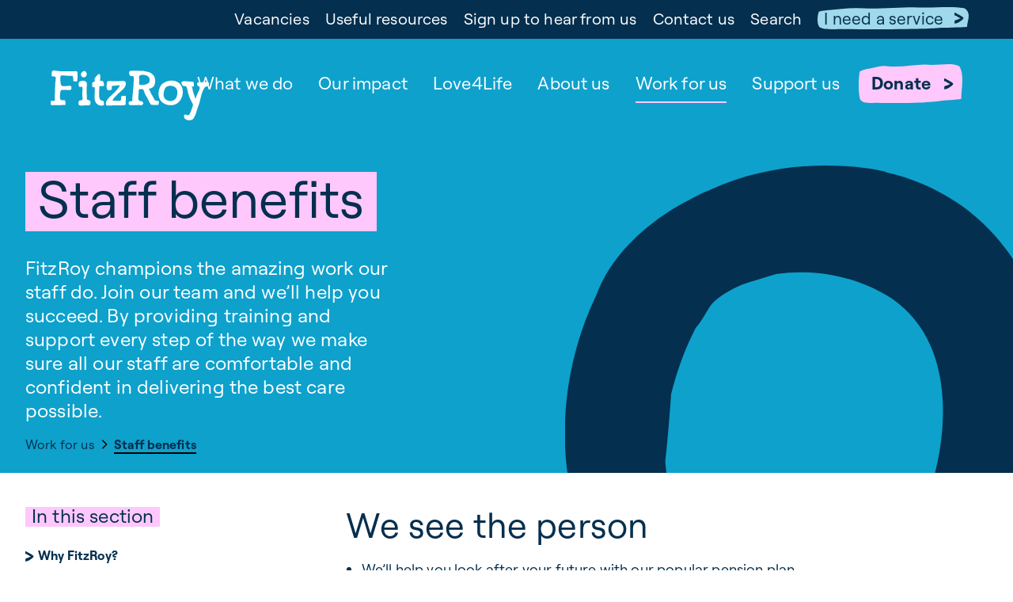

--- FILE ---
content_type: text/html; charset=UTF-8
request_url: https://fitzroy.org/work-for-us/staff-benefits/
body_size: 12125
content:







<!doctype html>
	<!--[if IE]> <html lang="en" class="no-js ie"> <![endif]-->
	<!--[if !IE]><!-->
	<html lang="en" class="no-js">
		<!--<![endif]-->
		<head>
							<link rel="preconnect" href="https://ajax.googleapis.com/" crossorigin>
				<link rel="dns-prefetch" href="https://ajax.googleapis.com/">

				<meta charset="utf-8">
				<meta http-equiv="x-ua-compatible" content="ie=edge">
				<meta name="viewport" content="width=device-width, initial-scale=1, shrink-to-fit=no">
				<meta name="HandheldFriendly" content="True">

						<link rel="preload" as="font" crossorigin="crossorigin" type="font/woff" href="https://fitzroy.org/wp-content/themes/fitzroy/assets/webfonts/hahmlet/hahmlet-v9-latin-regular.woff" />
	<link rel="preload" as="font" crossorigin="crossorigin" type="font/woff2" href="https://fitzroy.org/wp-content/themes/fitzroy/assets/webfonts/hahmlet/hahmlet-v9-latin-regular.woff2" />
	

				
								<meta name="apple-mobile-web-app-capable" content="yes">
				<meta name="apple-mobile-web-app-status-bar-style" content="black-translucent">
				<meta name="apple-mobile-web-app-title" content="FitzRoy">
				<link rel="apple-touch-icon" sizes="180x180" href="https://fitzroy.org/wp-content/themes/fitzroy/assets/images/apple-touch-icon.png">

								<meta name="mobile-web-app-capable" content="yes">
				<meta name="theme-color" content="#0EA1CC">
				<link rel="manifest" href="https://fitzroy.org/wp-content/themes/fitzroy/assets/images/manifest.json">

								<link rel="icon" type="image/png" href="https://fitzroy.org/wp-content/themes/fitzroy/assets/images/favicon-32x32.png" sizes="32x32">
				<link rel="icon" type="image/png" href="https://fitzroy.org/wp-content/themes/fitzroy/assets/images/favicon-16x16.png" sizes="16x16">
				<link rel="mask-icon" href="https://fitzroy.org/wp-content/themes/fitzroy/assets/images/safari-pinned-tab.svg" color="#0EA1CC">
				<link rel="shortcut icon" href="https://fitzroy.org/wp-content/themes/fitzroy/assets/images/favicon.ico">
				<meta name="msapplication-config" content="https://fitzroy.org/wp-content/themes/fitzroy/assets/images/browserconfig.xml">

				<script>
					window.dataLayer = window.dataLayer || [];
					function gtag() { dataLayer.push(arguments); }
					gtag('consent', 'default', {
						ad_storage: 'denied',
						analytics_storage: 'denied',
						ad_user_data: 'denied',
						ad_personalization: 'denied',
						functionality_storage: 'denied',
						personalization_storage: 'denied',
						security_storage: 'granted',
						wait_for_update: 500
					});
				</script>

				<!-- Google Tag Manager -->
				<script>(function(w,d,s,l,i){w[l]=w[l]||[];w[l].push({'gtm.start':
				new Date().getTime(),event:'gtm.js'});var f=d.getElementsByTagName(s)[0],
				j=d.createElement(s),dl=l!='dataLayer'?'&l='+l:'';j.async=true;j.src=
				'https://www.googletagmanager.com/gtm.js?id='+i+dl;f.parentNode.insertBefore(j,f);
				})(window,document,'script','dataLayer','GTM-P4GTRVF');</script>
				<!-- End Google Tag Manager -->

				<!-- Fundraise Up: the new standard for online giving -->
			<script>(function(w,d,s,n,a){if(!w[n]){var l='call,catch,on,once,set,then,track'
			.split(','),i,o=function(n){return'function'==typeof n?o.l.push([arguments])&&o
			:function(){return o.l.push([n,arguments])&&o}},t=d.getElementsByTagName(s)[0],
			j=d.createElement(s);j.async=!0;j.src='https://cdn.fundraiseup.com/widget/'+a+'';
			t.parentNode.insertBefore(j,t);o.s=Date.now();o.v=4;o.h=w.location.href;o.l=[];
			for(i=0;i<7;i++)o[l[i]]=o(l[i]);w[n]=o}
			})(window,document,'script','FundraiseUp','AQLFYBRT');</script>
			<!-- End Fundraise Up -->

				<title>Staff benefits - FitzRoy</title>
	<style>img:is([sizes="auto" i], [sizes^="auto," i]) { contain-intrinsic-size: 3000px 1500px }</style>
	
<!-- The SEO Framework by Sybre Waaijer -->
<meta name="robots" content="max-snippet:-1,max-image-preview:large,max-video-preview:-1" />
<link rel="canonical" href="https://fitzroy.org/work-for-us/staff-benefits/" />
<meta property="og:type" content="website" />
<meta property="og:locale" content="en_US" />
<meta property="og:site_name" content="FitzRoy" />
<meta property="og:title" content="Staff benefits" />
<meta property="og:url" content="https://fitzroy.org/work-for-us/staff-benefits/" />
<meta property="og:image" content="https://fitzroy.org/wp-content/uploads/2022/12/cropped-og-img.png" />
<meta property="og:image:width" content="1200" />
<meta property="og:image:height" content="630" />
<meta name="twitter:card" content="summary_large_image" />
<meta name="twitter:title" content="Staff benefits" />
<meta name="twitter:image" content="https://fitzroy.org/wp-content/uploads/2022/12/cropped-og-img.png" />
<script type="application/ld+json">{"@context":"https://schema.org","@graph":[{"@type":"WebSite","@id":"https://fitzroy.org/#/schema/WebSite","url":"https://fitzroy.org/","name":"FitzRoy","description":"FitzRoy transforms lives by supporting people with learning disabilities to do the things that make a real difference to their everyday lives.","inLanguage":"en-US","potentialAction":{"@type":"SearchAction","target":{"@type":"EntryPoint","urlTemplate":"https://fitzroy.org/search/{search_term_string}/"},"query-input":"required name=search_term_string"},"publisher":{"@type":"Organization","@id":"https://fitzroy.org/#/schema/Organization","name":"FitzRoy","url":"https://fitzroy.org/"}},{"@type":"WebPage","@id":"https://fitzroy.org/work-for-us/staff-benefits/","url":"https://fitzroy.org/work-for-us/staff-benefits/","name":"Staff benefits - FitzRoy","inLanguage":"en-US","isPartOf":{"@id":"https://fitzroy.org/#/schema/WebSite"},"breadcrumb":{"@type":"BreadcrumbList","@id":"https://fitzroy.org/#/schema/BreadcrumbList","itemListElement":[{"@type":"ListItem","position":1,"item":"https://fitzroy.org/","name":"FitzRoy"},{"@type":"ListItem","position":2,"item":"https://fitzroy.org/work-for-us/","name":"Work for us"},{"@type":"ListItem","position":3,"name":"Staff benefits"}]},"potentialAction":{"@type":"ReadAction","target":"https://fitzroy.org/work-for-us/staff-benefits/"}}]}</script>
<!-- / The SEO Framework by Sybre Waaijer | 8.48ms meta | 0.25ms boot -->

<link rel='dns-prefetch' href='//ajax.googleapis.com' />
<script type="text/javascript">
/* <![CDATA[ */
window._wpemojiSettings = {"baseUrl":"https:\/\/s.w.org\/images\/core\/emoji\/16.0.1\/72x72\/","ext":".png","svgUrl":"https:\/\/s.w.org\/images\/core\/emoji\/16.0.1\/svg\/","svgExt":".svg","source":{"concatemoji":"https:\/\/fitzroy.org\/wp-includes\/js\/wp-emoji-release.min.js?ver=6.8.3"}};
/*! This file is auto-generated */
!function(s,n){var o,i,e;function c(e){try{var t={supportTests:e,timestamp:(new Date).valueOf()};sessionStorage.setItem(o,JSON.stringify(t))}catch(e){}}function p(e,t,n){e.clearRect(0,0,e.canvas.width,e.canvas.height),e.fillText(t,0,0);var t=new Uint32Array(e.getImageData(0,0,e.canvas.width,e.canvas.height).data),a=(e.clearRect(0,0,e.canvas.width,e.canvas.height),e.fillText(n,0,0),new Uint32Array(e.getImageData(0,0,e.canvas.width,e.canvas.height).data));return t.every(function(e,t){return e===a[t]})}function u(e,t){e.clearRect(0,0,e.canvas.width,e.canvas.height),e.fillText(t,0,0);for(var n=e.getImageData(16,16,1,1),a=0;a<n.data.length;a++)if(0!==n.data[a])return!1;return!0}function f(e,t,n,a){switch(t){case"flag":return n(e,"\ud83c\udff3\ufe0f\u200d\u26a7\ufe0f","\ud83c\udff3\ufe0f\u200b\u26a7\ufe0f")?!1:!n(e,"\ud83c\udde8\ud83c\uddf6","\ud83c\udde8\u200b\ud83c\uddf6")&&!n(e,"\ud83c\udff4\udb40\udc67\udb40\udc62\udb40\udc65\udb40\udc6e\udb40\udc67\udb40\udc7f","\ud83c\udff4\u200b\udb40\udc67\u200b\udb40\udc62\u200b\udb40\udc65\u200b\udb40\udc6e\u200b\udb40\udc67\u200b\udb40\udc7f");case"emoji":return!a(e,"\ud83e\udedf")}return!1}function g(e,t,n,a){var r="undefined"!=typeof WorkerGlobalScope&&self instanceof WorkerGlobalScope?new OffscreenCanvas(300,150):s.createElement("canvas"),o=r.getContext("2d",{willReadFrequently:!0}),i=(o.textBaseline="top",o.font="600 32px Arial",{});return e.forEach(function(e){i[e]=t(o,e,n,a)}),i}function t(e){var t=s.createElement("script");t.src=e,t.defer=!0,s.head.appendChild(t)}"undefined"!=typeof Promise&&(o="wpEmojiSettingsSupports",i=["flag","emoji"],n.supports={everything:!0,everythingExceptFlag:!0},e=new Promise(function(e){s.addEventListener("DOMContentLoaded",e,{once:!0})}),new Promise(function(t){var n=function(){try{var e=JSON.parse(sessionStorage.getItem(o));if("object"==typeof e&&"number"==typeof e.timestamp&&(new Date).valueOf()<e.timestamp+604800&&"object"==typeof e.supportTests)return e.supportTests}catch(e){}return null}();if(!n){if("undefined"!=typeof Worker&&"undefined"!=typeof OffscreenCanvas&&"undefined"!=typeof URL&&URL.createObjectURL&&"undefined"!=typeof Blob)try{var e="postMessage("+g.toString()+"("+[JSON.stringify(i),f.toString(),p.toString(),u.toString()].join(",")+"));",a=new Blob([e],{type:"text/javascript"}),r=new Worker(URL.createObjectURL(a),{name:"wpTestEmojiSupports"});return void(r.onmessage=function(e){c(n=e.data),r.terminate(),t(n)})}catch(e){}c(n=g(i,f,p,u))}t(n)}).then(function(e){for(var t in e)n.supports[t]=e[t],n.supports.everything=n.supports.everything&&n.supports[t],"flag"!==t&&(n.supports.everythingExceptFlag=n.supports.everythingExceptFlag&&n.supports[t]);n.supports.everythingExceptFlag=n.supports.everythingExceptFlag&&!n.supports.flag,n.DOMReady=!1,n.readyCallback=function(){n.DOMReady=!0}}).then(function(){return e}).then(function(){var e;n.supports.everything||(n.readyCallback(),(e=n.source||{}).concatemoji?t(e.concatemoji):e.wpemoji&&e.twemoji&&(t(e.twemoji),t(e.wpemoji)))}))}((window,document),window._wpemojiSettings);
/* ]]> */
</script>
<style id='wp-emoji-styles-inline-css' type='text/css'>

	img.wp-smiley, img.emoji {
		display: inline !important;
		border: none !important;
		box-shadow: none !important;
		height: 1em !important;
		width: 1em !important;
		margin: 0 0.07em !important;
		vertical-align: -0.1em !important;
		background: none !important;
		padding: 0 !important;
	}
</style>
<link rel='stylesheet' id='wp-block-library-css' href='https://fitzroy.org/wp-includes/css/dist/block-library/style.min.css?ver=6.8.3' type='text/css' media='all' />
<style id='classic-theme-styles-inline-css' type='text/css'>
/*! This file is auto-generated */
.wp-block-button__link{color:#fff;background-color:#32373c;border-radius:9999px;box-shadow:none;text-decoration:none;padding:calc(.667em + 2px) calc(1.333em + 2px);font-size:1.125em}.wp-block-file__button{background:#32373c;color:#fff;text-decoration:none}
</style>
<style id='global-styles-inline-css' type='text/css'>
:root{--wp--preset--aspect-ratio--square: 1;--wp--preset--aspect-ratio--4-3: 4/3;--wp--preset--aspect-ratio--3-4: 3/4;--wp--preset--aspect-ratio--3-2: 3/2;--wp--preset--aspect-ratio--2-3: 2/3;--wp--preset--aspect-ratio--16-9: 16/9;--wp--preset--aspect-ratio--9-16: 9/16;--wp--preset--color--black: #000000;--wp--preset--color--cyan-bluish-gray: #abb8c3;--wp--preset--color--white: #ffffff;--wp--preset--color--pale-pink: #f78da7;--wp--preset--color--vivid-red: #cf2e2e;--wp--preset--color--luminous-vivid-orange: #ff6900;--wp--preset--color--luminous-vivid-amber: #fcb900;--wp--preset--color--light-green-cyan: #7bdcb5;--wp--preset--color--vivid-green-cyan: #00d084;--wp--preset--color--pale-cyan-blue: #8ed1fc;--wp--preset--color--vivid-cyan-blue: #0693e3;--wp--preset--color--vivid-purple: #9b51e0;--wp--preset--gradient--vivid-cyan-blue-to-vivid-purple: linear-gradient(135deg,rgba(6,147,227,1) 0%,rgb(155,81,224) 100%);--wp--preset--gradient--light-green-cyan-to-vivid-green-cyan: linear-gradient(135deg,rgb(122,220,180) 0%,rgb(0,208,130) 100%);--wp--preset--gradient--luminous-vivid-amber-to-luminous-vivid-orange: linear-gradient(135deg,rgba(252,185,0,1) 0%,rgba(255,105,0,1) 100%);--wp--preset--gradient--luminous-vivid-orange-to-vivid-red: linear-gradient(135deg,rgba(255,105,0,1) 0%,rgb(207,46,46) 100%);--wp--preset--gradient--very-light-gray-to-cyan-bluish-gray: linear-gradient(135deg,rgb(238,238,238) 0%,rgb(169,184,195) 100%);--wp--preset--gradient--cool-to-warm-spectrum: linear-gradient(135deg,rgb(74,234,220) 0%,rgb(151,120,209) 20%,rgb(207,42,186) 40%,rgb(238,44,130) 60%,rgb(251,105,98) 80%,rgb(254,248,76) 100%);--wp--preset--gradient--blush-light-purple: linear-gradient(135deg,rgb(255,206,236) 0%,rgb(152,150,240) 100%);--wp--preset--gradient--blush-bordeaux: linear-gradient(135deg,rgb(254,205,165) 0%,rgb(254,45,45) 50%,rgb(107,0,62) 100%);--wp--preset--gradient--luminous-dusk: linear-gradient(135deg,rgb(255,203,112) 0%,rgb(199,81,192) 50%,rgb(65,88,208) 100%);--wp--preset--gradient--pale-ocean: linear-gradient(135deg,rgb(255,245,203) 0%,rgb(182,227,212) 50%,rgb(51,167,181) 100%);--wp--preset--gradient--electric-grass: linear-gradient(135deg,rgb(202,248,128) 0%,rgb(113,206,126) 100%);--wp--preset--gradient--midnight: linear-gradient(135deg,rgb(2,3,129) 0%,rgb(40,116,252) 100%);--wp--preset--font-size--small: 13px;--wp--preset--font-size--medium: 20px;--wp--preset--font-size--large: 36px;--wp--preset--font-size--x-large: 42px;--wp--preset--spacing--20: 0.44rem;--wp--preset--spacing--30: 0.67rem;--wp--preset--spacing--40: 1rem;--wp--preset--spacing--50: 1.5rem;--wp--preset--spacing--60: 2.25rem;--wp--preset--spacing--70: 3.38rem;--wp--preset--spacing--80: 5.06rem;--wp--preset--shadow--natural: 6px 6px 9px rgba(0, 0, 0, 0.2);--wp--preset--shadow--deep: 12px 12px 50px rgba(0, 0, 0, 0.4);--wp--preset--shadow--sharp: 6px 6px 0px rgba(0, 0, 0, 0.2);--wp--preset--shadow--outlined: 6px 6px 0px -3px rgba(255, 255, 255, 1), 6px 6px rgba(0, 0, 0, 1);--wp--preset--shadow--crisp: 6px 6px 0px rgba(0, 0, 0, 1);}:where(.is-layout-flex){gap: 0.5em;}:where(.is-layout-grid){gap: 0.5em;}body .is-layout-flex{display: flex;}.is-layout-flex{flex-wrap: wrap;align-items: center;}.is-layout-flex > :is(*, div){margin: 0;}body .is-layout-grid{display: grid;}.is-layout-grid > :is(*, div){margin: 0;}:where(.wp-block-columns.is-layout-flex){gap: 2em;}:where(.wp-block-columns.is-layout-grid){gap: 2em;}:where(.wp-block-post-template.is-layout-flex){gap: 1.25em;}:where(.wp-block-post-template.is-layout-grid){gap: 1.25em;}.has-black-color{color: var(--wp--preset--color--black) !important;}.has-cyan-bluish-gray-color{color: var(--wp--preset--color--cyan-bluish-gray) !important;}.has-white-color{color: var(--wp--preset--color--white) !important;}.has-pale-pink-color{color: var(--wp--preset--color--pale-pink) !important;}.has-vivid-red-color{color: var(--wp--preset--color--vivid-red) !important;}.has-luminous-vivid-orange-color{color: var(--wp--preset--color--luminous-vivid-orange) !important;}.has-luminous-vivid-amber-color{color: var(--wp--preset--color--luminous-vivid-amber) !important;}.has-light-green-cyan-color{color: var(--wp--preset--color--light-green-cyan) !important;}.has-vivid-green-cyan-color{color: var(--wp--preset--color--vivid-green-cyan) !important;}.has-pale-cyan-blue-color{color: var(--wp--preset--color--pale-cyan-blue) !important;}.has-vivid-cyan-blue-color{color: var(--wp--preset--color--vivid-cyan-blue) !important;}.has-vivid-purple-color{color: var(--wp--preset--color--vivid-purple) !important;}.has-black-background-color{background-color: var(--wp--preset--color--black) !important;}.has-cyan-bluish-gray-background-color{background-color: var(--wp--preset--color--cyan-bluish-gray) !important;}.has-white-background-color{background-color: var(--wp--preset--color--white) !important;}.has-pale-pink-background-color{background-color: var(--wp--preset--color--pale-pink) !important;}.has-vivid-red-background-color{background-color: var(--wp--preset--color--vivid-red) !important;}.has-luminous-vivid-orange-background-color{background-color: var(--wp--preset--color--luminous-vivid-orange) !important;}.has-luminous-vivid-amber-background-color{background-color: var(--wp--preset--color--luminous-vivid-amber) !important;}.has-light-green-cyan-background-color{background-color: var(--wp--preset--color--light-green-cyan) !important;}.has-vivid-green-cyan-background-color{background-color: var(--wp--preset--color--vivid-green-cyan) !important;}.has-pale-cyan-blue-background-color{background-color: var(--wp--preset--color--pale-cyan-blue) !important;}.has-vivid-cyan-blue-background-color{background-color: var(--wp--preset--color--vivid-cyan-blue) !important;}.has-vivid-purple-background-color{background-color: var(--wp--preset--color--vivid-purple) !important;}.has-black-border-color{border-color: var(--wp--preset--color--black) !important;}.has-cyan-bluish-gray-border-color{border-color: var(--wp--preset--color--cyan-bluish-gray) !important;}.has-white-border-color{border-color: var(--wp--preset--color--white) !important;}.has-pale-pink-border-color{border-color: var(--wp--preset--color--pale-pink) !important;}.has-vivid-red-border-color{border-color: var(--wp--preset--color--vivid-red) !important;}.has-luminous-vivid-orange-border-color{border-color: var(--wp--preset--color--luminous-vivid-orange) !important;}.has-luminous-vivid-amber-border-color{border-color: var(--wp--preset--color--luminous-vivid-amber) !important;}.has-light-green-cyan-border-color{border-color: var(--wp--preset--color--light-green-cyan) !important;}.has-vivid-green-cyan-border-color{border-color: var(--wp--preset--color--vivid-green-cyan) !important;}.has-pale-cyan-blue-border-color{border-color: var(--wp--preset--color--pale-cyan-blue) !important;}.has-vivid-cyan-blue-border-color{border-color: var(--wp--preset--color--vivid-cyan-blue) !important;}.has-vivid-purple-border-color{border-color: var(--wp--preset--color--vivid-purple) !important;}.has-vivid-cyan-blue-to-vivid-purple-gradient-background{background: var(--wp--preset--gradient--vivid-cyan-blue-to-vivid-purple) !important;}.has-light-green-cyan-to-vivid-green-cyan-gradient-background{background: var(--wp--preset--gradient--light-green-cyan-to-vivid-green-cyan) !important;}.has-luminous-vivid-amber-to-luminous-vivid-orange-gradient-background{background: var(--wp--preset--gradient--luminous-vivid-amber-to-luminous-vivid-orange) !important;}.has-luminous-vivid-orange-to-vivid-red-gradient-background{background: var(--wp--preset--gradient--luminous-vivid-orange-to-vivid-red) !important;}.has-very-light-gray-to-cyan-bluish-gray-gradient-background{background: var(--wp--preset--gradient--very-light-gray-to-cyan-bluish-gray) !important;}.has-cool-to-warm-spectrum-gradient-background{background: var(--wp--preset--gradient--cool-to-warm-spectrum) !important;}.has-blush-light-purple-gradient-background{background: var(--wp--preset--gradient--blush-light-purple) !important;}.has-blush-bordeaux-gradient-background{background: var(--wp--preset--gradient--blush-bordeaux) !important;}.has-luminous-dusk-gradient-background{background: var(--wp--preset--gradient--luminous-dusk) !important;}.has-pale-ocean-gradient-background{background: var(--wp--preset--gradient--pale-ocean) !important;}.has-electric-grass-gradient-background{background: var(--wp--preset--gradient--electric-grass) !important;}.has-midnight-gradient-background{background: var(--wp--preset--gradient--midnight) !important;}.has-small-font-size{font-size: var(--wp--preset--font-size--small) !important;}.has-medium-font-size{font-size: var(--wp--preset--font-size--medium) !important;}.has-large-font-size{font-size: var(--wp--preset--font-size--large) !important;}.has-x-large-font-size{font-size: var(--wp--preset--font-size--x-large) !important;}
:where(.wp-block-post-template.is-layout-flex){gap: 1.25em;}:where(.wp-block-post-template.is-layout-grid){gap: 1.25em;}
:where(.wp-block-columns.is-layout-flex){gap: 2em;}:where(.wp-block-columns.is-layout-grid){gap: 2em;}
:root :where(.wp-block-pullquote){font-size: 1.5em;line-height: 1.6;}
</style>
<link rel='stylesheet' id='page-list-style-css' href='https://fitzroy.org/wp-content/plugins/page-list/css/page-list.css?ver=5.9' type='text/css' media='all' />
<link rel='stylesheet' id='pagebuilder_theme-css' href='https://fitzroy.org/wp-content/themes/fitzroy/assets/css/style.css?ver=2.0' type='text/css' media='screen' />
<link rel='stylesheet' id='pagebuilder_theme_print-css' href='https://fitzroy.org/wp-content/themes/fitzroy/assets/css/print.css?ver=2.0' type='text/css' media='print' />
<link rel="https://api.w.org/" href="https://fitzroy.org/wp-json/" /><link rel="alternate" title="JSON" type="application/json" href="https://fitzroy.org/wp-json/wp/v2/pages/1808" /><link rel="EditURI" type="application/rsd+xml" title="RSD" href="https://fitzroy.org/xmlrpc.php?rsd" />
<link rel="alternate" title="oEmbed (JSON)" type="application/json+oembed" href="https://fitzroy.org/wp-json/oembed/1.0/embed?url=https%3A%2F%2Ffitzroy.org%2Fwork-for-us%2Fstaff-benefits%2F" />
<link rel="alternate" title="oEmbed (XML)" type="text/xml+oembed" href="https://fitzroy.org/wp-json/oembed/1.0/embed?url=https%3A%2F%2Ffitzroy.org%2Fwork-for-us%2Fstaff-benefits%2F&#038;format=xml" />


								<script src="https://cc.cdn.civiccomputing.com/9/cookieControl-9.x.min.js" type="text/javascript"></script>
				<script>
					var config = {
						apiKey: '8f8549c7f9407fe0e3b714891b661996f335fda8',
						product: 'COMMUNITY',
						layout: 'slideout',
						initialState: 'open',
						notifyOnce: false,
						settingsStyle: 'button',
						rejectButton: false,
						consentCookieExpiry: 30,
						closeStyle: 'button',
						notifyDismissButton: true,
						necessaryCookies: [
							'wordpress_*',
							'wordpress_logged_in_*',
							'CookieControl',
							'__cfduid',
							'__cfruid',
							'__lc_cst',
							'li_gc',
							'm',
							'rc::a',
							'__cf_bm',
							'rc::c',
							'wordpress_test_cookie',
							'__lc2_cid',
							'__lc2_cst',
							'__livechat',
							'CASID',
							'lang',
							'CONSENT',
							'CookieConsent'],
						text: {
							title: 'Our use of cookies',
							intro: 'We use essential cookies to make our site work. We’d also like to set optional cookies to help us understand more about how people use the website to help us make further improvements.',
							necessaryTitle: 'Essential Cookies',
							necessaryDescription: 'Essential cookies enable core functionality such as page navigation and access to secure areas. The website cannot function properly without these cookies. You can disable these cookies by changing your browser settings, but this may affect how the' +
								' website functions.',
							acceptRecommended: 'Accept recommended settings',
							accept: 'Accept recommended settings',
							acceptSettings: 'Accept recommended settings',
							closeLabel: 'Save your preferred settings'
						},
						statement: {
							description: 'You can find out more about the cookies we use in our ',
							name: 'Privacy policy',
							url: 'https://fitzroy.org/privacy-policy/',
							updated: '01/04/2022'
						},
						optionalCookies: [
							{
								name: 'analytics',
								label: 'Analytics',
								recommendedState: 'on',
								description: `We'd also like to set anonymous Google Analytics cookies to help us to improve our website by collecting and reporting information on how you use it. For more information on how these cookies work please see our privacy policy `,
								cookies: [
									'_ga',
									'_gid',
									'_gat*',
									'_ga*',
									'__utma',
									'__utmt',
									'__utmb',
									'__utmc',
									'__utmz',
									'__utmv',
									'AnalyticsSyncHistory',
									'personalization_id',
									'collect',
									'__hstc',
									'hubspotutk',
									'__hssrc',
									'__hssc',
								],
								onAccept: function () {
									dataLayer.push({ 'civic_cookies_analytics': 'a001', 'event': 'civicCookies_analyticsAccept' });
									window.dataLayer = window.dataLayer || [];
									gtag('consent', 'update', {
										'analytics_storage': 'granted'
									});
								},
								onRevoke: function () {
									dataLayer.push({ 'civic_cookies_analytics': 'a000', 'event': 'civicCookies_analyticsDecline' });
									window.dataLayer = window.dataLayer || [];
									gtag('consent', 'update', {
										'analytics_storage': 'denied'
									});
								}
							},
							{
								name: 'marketing',
								label: 'Marketing',
								recommendedState: 'on',
								description: 'By allowing marketing cookies you can help us make sure we’re marketing as effectively as we can. Turning this off won’t stop you seeing ads, but by allowing marketing cookies you can make sure they are more relevant to you.',
								cookies: [
									'__zlcmid',
									'zte#',
									'_fbp',
									'_gcl_au',
									'ads/ga-audiences',
									'bcookie',
									'bscookie',
									'fr',
									'i/adsct',
									'IDE',
									'lidc',
									'lissc',
									'test_cookie',
									'UserMatchHistory',
									'VISITOR_INFO1_LIVE',
									'YSC',
									'yt-remote-cast-installed',
									'yt-remote-connected-devices',
									'yt-remote-device-id',
									'yt-remote-fast-check-period',
									'yt-remote-session-name',
									'bscookie',
									'i/adsct',
									'lang',
									'lidc',
									'tr',
									'YSC',
									'intercom.intercom-state-#',
									'muc_ads',
									'__ptq.gif',
									'VISITOR_PRIVACY_METADATA'
								],
								onAccept: function () {
									dataLayer.push({
										'civic_cookies_marketing': 'a001',
										'event': 'civicCookies_marketingAccept'
									});
									window.dataLayer = window.dataLayer || [];
									gtag('consent', 'update', { ad_storage: "granted", ad_user_data: "granted", ad_personalization: "granted" });

								},
								onRevoke: function () {
									dataLayer.push({
										'civic_cookies_marketing': 'a000',
										'event': 'civicCookies_marketingDecline'
									});
									window.dataLayer = window.dataLayer || [];
									gtag('consent', 'update', { ad_storage: "denied", ad_user_data: "denied", ad_personalization: "denied" });


								}
							}
						],

						position: 'LEFT',
						theme: 'DARK'
					};

					CookieControl.load(config);
				</script>
				
					</head>

		<body class="wp-singular page-template-default page page-id-1808 page-child parent-pageid-47 wp-theme-fitzroy page-builder" >

			<a class="skip-link button" href="#main" tabindex="0">Skip to content</a>

			<header class="header clearfix">

	<div class="header-inner">

		<div class="container">
												<a href="/" id="logo" class="header-logo">
						 <picture>
							<source type="image/svg+xml" srcset="https://fitzroy.org/wp-content/themes/fitzroy/assets//images/logo.svg" />
							<img srcset="https://fitzroy.org/wp-content/themes/fitzroy/assets//images/logo.png 1x, https://fitzroy.org/wp-content/themes/fitzroy/assets//images/logo@2x.png 2x" src="https://fitzroy.org/wp-content/themes/fitzroy/assets//images/logo.png" width="195" height="60" alt="FitzRoy" class="header-logo-image" />
						  </picture>
						  <span class="visually-hidden">FitzRoy</span>
					  </a>
				  			
			
							<nav class="header-nav">
										<ul class="header-nav-list clearfix">
													<li class="nav-item">
								<a href="https://fitzroy.org/what-we-do/" class="nav-item-link">What we do</a>

																	<ul class="dropdown" role="dropdown navigation">
																					<li class="dropdown-item">
												<a href="https://fitzroy.org/what-we-do/our-specialisms/" class="nav-item-link">Our specialisms</a>
											</li>
																					<li class="dropdown-item">
												<a href="https://fitzroy.org/what-we-do/our-services/" class="nav-item-link">Our services</a>
											</li>
																					<li class="dropdown-item">
												<a href="https://fitzroy.org/what-we-do/supporting-transition/" class="nav-item-link">FitzRoy – your next move</a>
											</li>
																					<li class="dropdown-item">
												<a href="https://fitzroy.org/what-we-do/supporting-families/" class="nav-item-link">Supporting families</a>
											</li>
																					<li class="dropdown-item">
												<a href="https://fitzroy.org/what-we-do/partnerships/" class="nav-item-link">Partnerships</a>
											</li>
																			</ul>
															</li>
													<li class="nav-item">
								<a href="https://fitzroy.org/our-impact/" class="nav-item-link">Our impact</a>

																	<ul class="dropdown" role="dropdown navigation">
																					<li class="dropdown-item">
												<a href="https://fitzroy.org/our-impact/impact-report-2025/" class="nav-item-link">Impact Report 2024-2025</a>
											</li>
																					<li class="dropdown-item">
												<a href="https://fitzroy.org/our-impact/living-my-life/" class="nav-item-link">Living My Life</a>
											</li>
																					<li class="dropdown-item">
												<a href="https://fitzroy.org/our-impact/stories-listing/" class="nav-item-link">Stories</a>
											</li>
																					<li class="dropdown-item">
												<a href="https://fitzroy.org/our-impact/blog-listing/" class="nav-item-link">Blog</a>
											</li>
																					<li class="dropdown-item">
												<a href="https://fitzroy.org/our-impact/assistive-technology/" class="nav-item-link">Assistive technology</a>
											</li>
																			</ul>
															</li>
													<li class="nav-item">
								<a href="https://fitzroy.org/love4life/" class="nav-item-link">Love4Life</a>

																	<ul class="dropdown" role="dropdown navigation">
																					<li class="dropdown-item">
												<a href="https://fitzroy.org/love4life/about-love4life/" class="nav-item-link">About Love4Life</a>
											</li>
																			</ul>
															</li>
													<li class="nav-item">
								<a href="https://fitzroy.org/about-us/" class="nav-item-link">About us</a>

																	<ul class="dropdown" role="dropdown navigation">
																					<li class="dropdown-item">
												<a href="https://fitzroy.org/about-us/our-history/" class="nav-item-link">Our history</a>
											</li>
																					<li class="dropdown-item">
												<a href="https://fitzroy.org/about-us/our-mission-and-vision/" class="nav-item-link">Our mission and vision</a>
											</li>
																					<li class="dropdown-item">
												<a href="https://fitzroy.org/about-us/our-strategy/" class="nav-item-link">Our Strategy</a>
											</li>
																					<li class="dropdown-item">
												<a href="https://fitzroy.org/about-us/meet-our-staff/" class="nav-item-link">Meet our staff</a>
											</li>
																					<li class="dropdown-item">
												<a href="https://fitzroy.org/about-us/contact-us/" class="nav-item-link">Contact us</a>
											</li>
																					<li class="dropdown-item">
												<a href="https://fitzroy.org/publications/" class="nav-item-link">Publications</a>
											</li>
																					<li class="dropdown-item">
												<a href="https://fitzroy.org/press/" class="nav-item-link">Press</a>
											</li>
																			</ul>
															</li>
													<li class="nav-item">
								<a href="https://fitzroy.org/work-for-us/" class="nav-item-link current">Work for us</a>

																	<ul class="dropdown" role="dropdown navigation">
																					<li class="dropdown-item">
												<a href="https://fitzroy.org/vacancies/" class="nav-item-link">Vacancies</a>
											</li>
																					<li class="dropdown-item">
												<a href="https://fitzroy.org/work-for-us/why-fitzroy/" class="nav-item-link">Why FitzRoy?</a>
											</li>
																					<li class="dropdown-item">
												<a href="https://fitzroy.org/work-for-us/staff-benefits/" class="nav-item-link">Staff benefits</a>
											</li>
																					<li class="dropdown-item">
												<a href="https://fitzroy.current-vacancies.com/OneAccount/account/Login" class="nav-item-link">Sign up to job alerts</a>
											</li>
																			</ul>
															</li>
													<li class="nav-item">
								<a href="https://fitzroy.org/support-us/" class="nav-item-link">Support us</a>

																	<ul class="dropdown" role="dropdown navigation">
																					<li class="dropdown-item">
												<a href="https://fitzroy.org/donate/" class="nav-item-link">Donate</a>
											</li>
																					<li class="dropdown-item">
												<a href="https://fitzroy.org/fundraise-for-us/" class="nav-item-link">Fundraise for us</a>
											</li>
																					<li class="dropdown-item">
												<a href="https://fitzroy.org/gift-in-wills/" class="nav-item-link">Gift in Wills</a>
											</li>
																					<li class="dropdown-item">
												<a href="https://fitzroy.org/support-us/in-memory-donations/" class="nav-item-link">In memory donations</a>
											</li>
																					<li class="dropdown-item">
												<a href="https://fitzroy.org/support-us/corporate-support/" class="nav-item-link">Corporate support</a>
											</li>
																					<li class="dropdown-item">
												<a href="https://fitzroy.org/support-us/fitzroy-lottery/" class="nav-item-link">FitzRoy Weekly Lottery</a>
											</li>
																					<li class="dropdown-item">
												<a href="https://fitzroy.org/support-us/christmas-cards/" class="nav-item-link">Christmas cards</a>
											</li>
																			</ul>
															</li>
											</ul>
				</nav>
			
							<div class="header-links clearfix">
										  <a href="https://fitzroy.org/donate/" class="button">Donate</a>
									</div>
			
						<button for="rnav-open" id="rnav-button" class="menu-button" aria-controls="menu" aria-expanded="false"><span class="mob-visually-hidden">Menu</span></button>
		</div>
	</div>

		<div class="header-subnav-inner">
		<div class="container">
						<nav class="header-subnav">

				
									<ul class="header-subnav-list clearfix">
													<li class="subnav-item">
								<a href="https://fitzroy.org/vacancies/" class="nav-item-link">Vacancies</a>
							</li>
													<li class="subnav-item">
								<a href="https://fitzroy.org/useful-resources/" class="nav-item-link">Useful resources</a>
							</li>
													<li class="subnav-item">
								<a href="https://fitzroy.org/sign-up-to-our-newsletter/" class="nav-item-link">Sign up to hear from us</a>
							</li>
													<li class="subnav-item">
								<a href="https://fitzroy.org/contact-us/" class="nav-item-link">Contact us</a>
							</li>
													<li class="subnav-item">
								<a href="/?s=" class="nav-item-link">Search</a>
							</li>
													<li class="subnav-item">
								<a href="https://fitzroy.org/i-need-a-service/" class="nav-item-link">I need a service</a>
							</li>
											</ul>
							</nav>
					</div>

		
			</div>

</header>
<div class="rnav-outer" aria-expanded="false">

	<div class="rnav-search">
		<form method="get" class="search">
	<div role="search">
	  <label class="search-label visually-hidden" for="search-rnav">Search website</label>
	  <input id="search-rnav" class="search-input" type="text" placeholder="Search site">
	  <button class="search-button" type="submit" title="Search submit" aria-label="Search submit">
		  <svg aria-hidden="true" class="search-icon"><use xlink:href="https://fitzroy.org/wp-content/themes/fitzroy/assets//svg/icons.svg#search"/></svg></span>
	  </button>
	</div>
</form>
	</div>

	<nav class="rnav">

		<ul class="rnav-list" id="menu" role="tablist">
							<li class="rnav-item with-dropdown" aria-haspopup="true" role="tab">
					<a href="https://fitzroy.org/what-we-do/" class="rnav-item-link">What we do</a>

					
						<button class="rnav-arrow" aria-expanded="false"><span class="visually-hidden">Expand dropdown</span></button>

						<ul class="rnav-dropdown" aria-expanded="false" aria-label="What we do submenu" role="tablist">
															<li class="rnav-item" role="tab">
									<a href="https://fitzroy.org/what-we-do/our-specialisms/" class="rnav-item-link">Our specialisms</a>
								</li>
															<li class="rnav-item" role="tab">
									<a href="https://fitzroy.org/what-we-do/our-services/" class="rnav-item-link">Our services</a>
								</li>
															<li class="rnav-item" role="tab">
									<a href="https://fitzroy.org/what-we-do/supporting-transition/" class="rnav-item-link">FitzRoy – your next move</a>
								</li>
															<li class="rnav-item" role="tab">
									<a href="https://fitzroy.org/what-we-do/supporting-families/" class="rnav-item-link">Supporting families</a>
								</li>
															<li class="rnav-item" role="tab">
									<a href="https://fitzroy.org/what-we-do/partnerships/" class="rnav-item-link">Partnerships</a>
								</li>
													</ul>

					
				</li>
							<li class="rnav-item with-dropdown" aria-haspopup="true" role="tab">
					<a href="https://fitzroy.org/our-impact/" class="rnav-item-link">Our impact</a>

					
						<button class="rnav-arrow" aria-expanded="false"><span class="visually-hidden">Expand dropdown</span></button>

						<ul class="rnav-dropdown" aria-expanded="false" aria-label="Our impact submenu" role="tablist">
															<li class="rnav-item" role="tab">
									<a href="https://fitzroy.org/our-impact/impact-report-2025/" class="rnav-item-link">Impact Report 2024-2025</a>
								</li>
															<li class="rnav-item" role="tab">
									<a href="https://fitzroy.org/our-impact/living-my-life/" class="rnav-item-link">Living My Life</a>
								</li>
															<li class="rnav-item" role="tab">
									<a href="https://fitzroy.org/our-impact/stories-listing/" class="rnav-item-link">Stories</a>
								</li>
															<li class="rnav-item" role="tab">
									<a href="https://fitzroy.org/our-impact/blog-listing/" class="rnav-item-link">Blog</a>
								</li>
															<li class="rnav-item" role="tab">
									<a href="https://fitzroy.org/our-impact/assistive-technology/" class="rnav-item-link">Assistive technology</a>
								</li>
													</ul>

					
				</li>
							<li class="rnav-item with-dropdown" aria-haspopup="true" role="tab">
					<a href="https://fitzroy.org/love4life/" class="rnav-item-link">Love4Life</a>

					
						<button class="rnav-arrow" aria-expanded="false"><span class="visually-hidden">Expand dropdown</span></button>

						<ul class="rnav-dropdown" aria-expanded="false" aria-label="Love4Life submenu" role="tablist">
															<li class="rnav-item" role="tab">
									<a href="https://fitzroy.org/love4life/about-love4life/" class="rnav-item-link">About Love4Life</a>
								</li>
													</ul>

					
				</li>
							<li class="rnav-item with-dropdown" aria-haspopup="true" role="tab">
					<a href="https://fitzroy.org/about-us/" class="rnav-item-link">About us</a>

					
						<button class="rnav-arrow" aria-expanded="false"><span class="visually-hidden">Expand dropdown</span></button>

						<ul class="rnav-dropdown" aria-expanded="false" aria-label="About us submenu" role="tablist">
															<li class="rnav-item" role="tab">
									<a href="https://fitzroy.org/about-us/our-history/" class="rnav-item-link">Our history</a>
								</li>
															<li class="rnav-item" role="tab">
									<a href="https://fitzroy.org/about-us/our-mission-and-vision/" class="rnav-item-link">Our mission and vision</a>
								</li>
															<li class="rnav-item" role="tab">
									<a href="https://fitzroy.org/about-us/our-strategy/" class="rnav-item-link">Our Strategy</a>
								</li>
															<li class="rnav-item" role="tab">
									<a href="https://fitzroy.org/about-us/meet-our-staff/" class="rnav-item-link">Meet our staff</a>
								</li>
															<li class="rnav-item" role="tab">
									<a href="https://fitzroy.org/about-us/contact-us/" class="rnav-item-link">Contact us</a>
								</li>
															<li class="rnav-item" role="tab">
									<a href="https://fitzroy.org/publications/" class="rnav-item-link">Publications</a>
								</li>
															<li class="rnav-item" role="tab">
									<a href="https://fitzroy.org/press/" class="rnav-item-link">Press</a>
								</li>
													</ul>

					
				</li>
							<li class="rnav-item current with-dropdown" aria-haspopup="true" role="tab">
					<a href="https://fitzroy.org/work-for-us/" class="rnav-item-link">Work for us</a>

					
						<button class="rnav-arrow" aria-expanded="false"><span class="visually-hidden">Expand dropdown</span></button>

						<ul class="rnav-dropdown" aria-expanded="false" aria-label="Work for us submenu" role="tablist">
															<li class="rnav-item" role="tab">
									<a href="https://fitzroy.org/vacancies/" class="rnav-item-link">Vacancies</a>
								</li>
															<li class="rnav-item" role="tab">
									<a href="https://fitzroy.org/work-for-us/why-fitzroy/" class="rnav-item-link">Why FitzRoy?</a>
								</li>
															<li class="rnav-item" role="tab">
									<a href="https://fitzroy.org/work-for-us/staff-benefits/" class="rnav-item-link">Staff benefits</a>
								</li>
															<li class="rnav-item" role="tab">
									<a href="https://fitzroy.current-vacancies.com/OneAccount/account/Login" class="rnav-item-link">Sign up to job alerts</a>
								</li>
													</ul>

					
				</li>
							<li class="rnav-item with-dropdown" aria-haspopup="true" role="tab">
					<a href="https://fitzroy.org/support-us/" class="rnav-item-link">Support us</a>

					
						<button class="rnav-arrow" aria-expanded="false"><span class="visually-hidden">Expand dropdown</span></button>

						<ul class="rnav-dropdown" aria-expanded="false" aria-label="Support us submenu" role="tablist">
															<li class="rnav-item" role="tab">
									<a href="https://fitzroy.org/donate/" class="rnav-item-link">Donate</a>
								</li>
															<li class="rnav-item" role="tab">
									<a href="https://fitzroy.org/fundraise-for-us/" class="rnav-item-link">Fundraise for us</a>
								</li>
															<li class="rnav-item" role="tab">
									<a href="https://fitzroy.org/gift-in-wills/" class="rnav-item-link">Gift in Wills</a>
								</li>
															<li class="rnav-item" role="tab">
									<a href="https://fitzroy.org/support-us/in-memory-donations/" class="rnav-item-link">In memory donations</a>
								</li>
															<li class="rnav-item" role="tab">
									<a href="https://fitzroy.org/support-us/corporate-support/" class="rnav-item-link">Corporate support</a>
								</li>
															<li class="rnav-item" role="tab">
									<a href="https://fitzroy.org/support-us/fitzroy-lottery/" class="rnav-item-link">FitzRoy Weekly Lottery</a>
								</li>
															<li class="rnav-item" role="tab">
									<a href="https://fitzroy.org/support-us/christmas-cards/" class="rnav-item-link">Christmas cards</a>
								</li>
													</ul>

					
				</li>
			
			<ul class="rnav-secnav" role="tablist">
									<li class="rnav-secnav-item" role="tab">
						<a href="https://fitzroy.org/vacancies/" class="rnav-item-link">Vacancies</a>
					</li>
									<li class="rnav-secnav-item" role="tab">
						<a href="https://fitzroy.org/useful-resources/" class="rnav-item-link">Useful resources</a>
					</li>
									<li class="rnav-secnav-item" role="tab">
						<a href="https://fitzroy.org/sign-up-to-our-newsletter/" class="rnav-item-link">Sign up to hear from us</a>
					</li>
									<li class="rnav-secnav-item" role="tab">
						<a href="https://fitzroy.org/contact-us/" class="rnav-item-link">Contact us</a>
					</li>
									<li class="rnav-secnav-item" role="tab">
						<a href="/?s=" class="rnav-item-link">Search</a>
					</li>
									<li class="rnav-secnav-item" role="tab">
						<a href="https://fitzroy.org/i-need-a-service/" class="rnav-item-link">I need a service</a>
					</li>
							</ul>
		</ul>
	</nav>
</div>

						<main id="main" class="main clearfix">

								
								
					<section class="hero-outer section">

							
					<div class="hero hero-no-image">
										
							<header class="hero-info">
																		<div class="hero-inner">
																																						<h1 class="hero-title"><span>Staff benefits</span></h1>
																											
																	<ul class="tags clearfix">
																			</ul>
								
																											<div class="hero-summary">
																							<p>FitzRoy champions the amazing work our staff do. Join our team and we’ll help you succeed. By providing training and support every step of the way we make sure all our staff are comfortable and confident in delivering the best care possible.</p>

																					</div>
																	
								
																								</div>
											
																				</header>
					</div>
	
							
	</section>
	
				<div class="breadcrumb-outer">
	<div class="container">
		<ul class="breadcrumb-list" role="tablist">
			
				
				
			
				
				
			
				
				
			
				
				
			
				
				
			
				
				
			
				
				
			
				
				
			
				
				
			
				
				
			
				
				
			
				
				
			
				
				
			
				
				
			
				
				
			
				
				
			
				
				
			
				
				
			
				
				
			
				
				
			
				
				
			
				
				
			
				
				
			
									<li class="breadcrumb-list-item" role="tab">
						<a href="https://fitzroy.org/work-for-us/" class="breadcrumb-list-link">Work for us</a>
					</li>
				
															
																																				<li class="breadcrumb-list-item current" role="tab">
								<a href="https://fitzroy.org/work-for-us/staff-benefits/" class="breadcrumb-list-link current">Staff benefits</a>
							</li>
						
																																								
			
				
				
			
				
				
			
				
				
			
				
				
			
				
				
			
				
				
			
				
				
			
				
				
			
				
				
			
				
				
			
				
				
			
				
				
					</ul>
	</div>
</div>
	
		
	        <div class="main-section" id="content">

	        	<div class="container">

					
						
													
		
																																																																																																																																																																																																

		<aside class="sidebar">
												<div class="sidebar-block">

											<h2 class="sidebar-title"><span>In this section</span></h2>
						<button for="sidebar-open" id="sidebar-show-button" class="sidebar-show-button accordion-trigger" aria-controls="sidebar" aria-expanded="false"><span class="visually-hidden">Show sidebar</span></button>
					
					<div class="sidebar-inner" aria-expanded="false" id="sidebar">
													<nav class="sidebar-nav">
								<ul class="sidebar-nav-list" role="tablist">
																																																																																																																																																																																																																																																																																																																																																																																																																																																																																														<li class="sidebar-nav-item" role="tab">
												<a href="https://fitzroy.org/work-for-us/why-fitzroy/" class="sidebar-nav-item-link subnav_element">Why FitzRoy?</a>
																							</li>
																						<li class="sidebar-nav-item current" role="tab">
												<a href="https://fitzroy.org/work-for-us/staff-benefits/" class="sidebar-nav-item-link subnav_element current">Staff benefits</a>
																								<ul class="sidebar-nav-list sub-list" aria-label="Staff benefits submenu" role="tablist">
																									</ul>
																							</li>
																																																																																																																																																																																																																																																																										</ul>
							</nav>
											</div>

				</div>
					
								</aside>
		
	
		            <div class="article">

		                <div class="content clearfix">
								<h2>We see the person</h2>
<ul>
<li>We’ll help you look after your future with our popular pension plan</li>
<li>Get discounts and earn cashback on your shopping</li>
<li>Need to talk? We offer a 24-hour, confidential, free helpline</li>
<li>Recognition through our loyalty award scheme</li>
<li>We’ll give you a bonus of £300 if you recommend a friend to work with us and they are successful</li>
</ul>

			                </div>

						
					
	
		            </div>

				</div>

	        </div>
        
    
													<div class="components">
										
		
		
		
		
									
	
								<section class="wysiwyg left section">

							
			<div class="container">
					<div class="content">
			 <h2>We are brave</h2>
<ul>
<li>Protect your loved ones and support your family with our free life assurance scheme</li>
<li>Get cycling with a loan from us to buy your bike and save money by making repayments through salary sacrifice</li>
<li>28 days annual leave for support workers (inclusive of bank holidays)</li>
<li>Enjoy more days off the longer you stay, we reward your loyalty</li>
<li>Purchase up to one-week annual leave and pay in monthly instalments through salary sacrifice</li>
<li>Team of the month awards</li>
</ul>
<h2>We are creative</h2>
<ul>
<li class="x_MsoListParagraph">Paid for DBS checks</li>
<li class="x_MsoListParagraph">Staff forum</li>
<li class="x_MsoListParagraph">Spend extra time with your family – we’ll top up statutory maternity pay, and pay enhanced paternity pay to fathers for the first two weeks</li>
<li class="x_MsoListParagraph">Annual engagement survey ‘Have Your Say’</li>
<li class="x_MsoListParagraph">Enhanced pay for overtime &amp; public holidays</li>
</ul>
 					</div>
	
	
	</div>

							
	</section>
		
		
				
				
				
				
				
				
				
						
				
				
				
					</div>
				
							</main>

			
	<footer class="section footer">
		<div class="container">

							<div class="footer-header">

											<a href="/" class="footer-logo">
							<picture>
								<source type="image/svg+xml" srcset="https://fitzroy.org/wp-content/themes/fitzroy/assets//images/footer-logo.svg" />
								<img srcset="https://fitzroy.org/wp-content/themes/fitzroy/assets//images/footer-logo.png 1x, https://fitzroy.org/wp-content/themes/fitzroy/assets//images/footer-logo@2x.png 2x" src="https://fitzroy.org/wp-content/themes/fitzroy/assets//images/footer-logo.png" width="195" height="60" alt="FitzRoy" class="footer-logo-image" />
							</picture>
						</a>
					
					
				</div>
			
			<div class="footer-nav-outer">

				<div class="footer-signup">
					<form action="https://fitzroy.org/sign-up-to-our-newsletter/" method="get">
						<fieldset>
							<label for="email">Sign up to hear from us!</label>
							<input type="text" id="email" name="email" aria-required="true" placeholder="Enter your email...">
							<input type="hidden" id="hear-how" name="hear-how" value="Email">
							<button type="submit" value="Submit">Sign up</button>
						</fieldset>
					</form>
				</div>

									<ul class="footer-nav">
													<li class="footer-nav-item">
								<a href="https://fitzroy.org/donate/" class="nav-item-link"><span>Donate</span></a>
							</li>
													<li class="footer-nav-item">
								<a href="https://fitzroy.org/vacancies/" class="nav-item-link"><span>Vacancies</span></a>
							</li>
													<li class="footer-nav-item">
								<a href="https://fitzroy.org/about-us/contact-us/" class="nav-item-link"><span>Compliments & complaints</span></a>
							</li>
													<li class="footer-nav-item">
								<a href="https://fitzroy.org/press/" class="nav-item-link"><span>Press</span></a>
							</li>
						
						<li class="footer-nav-item">
															<ul class="footer-nav social clearfix">
																		<li class="footer-nav-item social">
										<a href="https://twitter.com/FitzRoyUk" class="twitter nav-item-link" aria-label="Share on twitter" target="_blank">
											<svg aria-hidden="true" class="icon"><use xlink:href="https://fitzroy.org/wp-content/themes/fitzroy/assets//svg/icons.svg#twitter"/>Twitter</svg>
											<span class="visually-hidden">twitter (opens in a new window)</span>
										</a>
									</li>
																		<li class="footer-nav-item social">
										<a href="https://www.facebook.com/fitzroyuk/?fref=ts" class="facebook nav-item-link" aria-label="Share on facebook" target="_blank">
											<svg aria-hidden="true" class="icon"><use xlink:href="https://fitzroy.org/wp-content/themes/fitzroy/assets//svg/icons.svg#facebook"/>Facebook</svg>
											<span class="visually-hidden">facebook (opens in a new window)</span>
										</a>
									</li>
																		<li class="footer-nav-item social">
										<a href="https://www.instagram.com/fitzroy_transforminglives/" class="instagram nav-item-link" aria-label="Share on instagram" target="_blank">
											<svg aria-hidden="true" class="icon"><use xlink:href="https://fitzroy.org/wp-content/themes/fitzroy/assets//svg/icons.svg#instagram"/>Instagram</svg>
											<span class="visually-hidden">instagram (opens in a new window)</span>
										</a>
									</li>
																		<li class="footer-nav-item social">
										<a href="https://www.linkedin.com/company/fitzroyuk---transforming-lives/" class="linkedin nav-item-link" aria-label="Share on linkedin" target="_blank">
											<svg aria-hidden="true" class="icon"><use xlink:href="https://fitzroy.org/wp-content/themes/fitzroy/assets//svg/icons.svg#linkedin"/>Linkedin</svg>
											<span class="visually-hidden">linkedin (opens in a new window)</span>
										</a>
									</li>
																		<li class="footer-nav-item social">
										<a href="https://www.youtube.com/channel/UCzYpOhFZvuvddlxrQ_Uq0cQ" class="youtube nav-item-link" aria-label="Share on youtube" target="_blank">
											<svg aria-hidden="true" class="icon"><use xlink:href="https://fitzroy.org/wp-content/themes/fitzroy/assets//svg/icons.svg#youtube"/>Youtube</svg>
											<span class="visually-hidden">youtube (opens in a new window)</span>
										</a>
									</li>
																	</ul>
													</li>
					</ul>
				
									<div class="footer-details">
						<div class="footer-details-block address">
							<h3 class="footer-nav-item-title">Address</h3>
							<p>FitzRoy House, 8 Hylton Road, Petersfield, Hampshire GU32 3JY</p>
						</div>
						<div class="footer-details-block enquiries">
							<div class="footer-details-block-inner">
								<h3 class="footer-nav-item-title">General enquiries</h3>
								<p><a href="tel:01730 711 111">01730 711 111</a></p>
							</div>
							<div class="footer-details-block-inner">
								<h3 class="footer-nav-item-title">Advice line</h3>
								<p><a href="tel:08000147588">0800 014 7588</a></p>
							</div>
						</div>
						<div class="footer-details-block email">
							<h3 class="footer-nav-item-title">Email</h3>
							<p><a href="/cdn-cgi/l/email-protection#5b3a3f2d32383e3732353e1b3d322f212934227534293c"><span class="__cf_email__" data-cfemail="81e0e5f7e8e2e4ede8efe4c1e7e8f5fbf3eef8afeef3e6">[email&#160;protected]</span></a></p>
						</div>
					</div>
				
				
					<div class="footer-logos">
						<div class="footer-logos-block">
							<img src="https://fitzroy.org/wp-content/themes/fitzroy/assets//images/fundraising-reg.png" alt="fundraising regulator logo">
						</div>
						<div class="footer-logos-block large-logo">
							<img src="https://fitzroy.org/wp-content/themes/fitzroy/assets//images/dis-conf-logo.png" alt="disability logo">
						</div>
					</div>

				
				<ul class="footer-nav tools">
											<li class="footer-nav-item">
							<a href="https://fitzroy.org/all-policies/safeguarding-policy/" class="nav-item-link">Safeguarding policy</a>
						</li>
											<li class="footer-nav-item">
							<a href="https://fitzroy.org/all-policies/privacy-policy/" class="nav-item-link">Privacy and cookies policy</a>
						</li>
											<li class="footer-nav-item">
							<a href="https://fitzroy.org/all-policies/accessibility-policy/" class="nav-item-link">Accessibility policy</a>
						</li>
											<li class="footer-nav-item">
							<a href="https://fitzroy.org/all-policies/" class="nav-item-link">All policies</a>
						</li>
											<li class="footer-nav-item">
							<a href="https://fitzroy.org/sitemap/" class="nav-item-link">Sitemap</a>
						</li>
									</ul>

			</div>

		</div>

					<div class="footer-credits">
				<div class="container">
					<p>&copy; FitzRoy 2026</p>
					<p>Registered charity number 1011290. A company limited by guarantee, number 2699902</p>
					<p><a target="_blank" href="http://www.fatbeehive.com/">Charity web design</a> by Fat Beehive</p>
				</div>
			</div>
		
	</footer>

						
														<script data-cfasync="false" src="/cdn-cgi/scripts/5c5dd728/cloudflare-static/email-decode.min.js"></script><script type="speculationrules">
{"prefetch":[{"source":"document","where":{"and":[{"href_matches":"\/*"},{"not":{"href_matches":["\/wp-*.php","\/wp-admin\/*","\/wp-content\/uploads\/*","\/wp-content\/*","\/wp-content\/plugins\/*","\/wp-content\/themes\/fitzroy\/*","\/*\\?(.+)"]}},{"not":{"selector_matches":"a[rel~=\"nofollow\"]"}},{"not":{"selector_matches":".no-prefetch, .no-prefetch a"}}]},"eagerness":"conservative"}]}
</script>
<script type="text/javascript" src="https://ajax.googleapis.com/ajax/libs/jquery/3.4.1/jquery.min.js?ver=3.4.1" id="jquery-js"></script>
<script type="text/javascript" src="https://fitzroy.org/wp-content/themes/fitzroy/assets/js/core.min.js?ver=2.0" id="pagebuildermin_js-js"></script>


				<script type="text/javascript"></script>
			
								</body>
	</html>

--- FILE ---
content_type: text/css
request_url: https://fitzroy.org/wp-content/themes/fitzroy/assets/css/style.css?ver=2.0
body_size: 31302
content:
html{-ms-overflow-style:scrollbar;-ms-text-size-adjust:100%;-webkit-tap-highlight-color:rgba(0,0,0,0);-webkit-text-size-adjust:100%;box-sizing:border-box;width:100%}html,body,div,span,applet,object,iframe,h1,h2,h3,h4,h5,h6,p,blockquote,pre,a,abbr,acronym,address,big,cite,code,del,dfn,em,img,ins,kbd,q,s,samp,small,strike,strong,sub,sup,tt,var,b,u,i,center,dl,dt,dd,ol,ul,li,fieldset,form,label,legend,table,caption,tbody,tfoot,thead,tr,th,td,article,aside,canvas,details,embed,figure,figcaption,.wp-caption-text,footer,header,hgroup,menu,nav,output,ruby,section,summary,time,mark,audio,video,input,select{background:transparent;border:0;color:inherit;font-family:inherit;font-size:100%;line-height:inherit;margin:0 auto 0;padding:0;vertical-align:baseline}main,article,aside,details,figcaption,.wp-caption-text,figure,footer,header,hgroup,menu,nav,section{display:block}body{line-height:1;-ms-overflow-style:scrollbar}ol,ul{list-style:none}blockquote:before,blockquote:after,q:before,q:after{content:'';content:none}table{border-collapse:collapse;border-spacing:0}*,*:before,*:after{box-sizing:inherit}[tabindex="-1"]:focus{outline:none !important}hr{box-sizing:content-box;height:0;overflow:visible}a,area,button,[role="button"],input:not([type="range"]),label,select,summary,textarea{touch-action:manipulation}fieldset{min-width:0}@media (prefers-reduced-motion: reduce){html:focus-within{scroll-behavior:auto}*,*::before,*::after{animation-duration:0.01ms !important;animation-iteration-count:1 !important;transition-duration:0.01ms !important;scroll-behavior:auto !important}}@font-face{font-family:lg;src:url(../../assets/webfonts/lg/lg.eot?n1z373);src:url(../../assets/webfonts/lg/lg.eot?#iefixn1z373) format("embedded-opentype"),url(../../assets/webfonts/lg/lg.woff?n1z373) format("woff"),url(../../assets/webfonts/lg/lg.ttf?n1z373) format("truetype"),url(../../assets/webfonts/lg/lg.svg?n1z373#lg) format("svg");font-weight:400;font-style:normal}.lg-icon{font-family:lg;speak:none;font-style:normal;font-weight:400;font-variant:normal;text-transform:none;line-height:1;-webkit-font-smoothing:antialiased;-moz-osx-font-smoothing:grayscale}.lg-actions .lg-next,.lg-actions .lg-prev{border-radius:2px;color:#999;cursor:pointer;display:block;font-size:22px;margin-top:-10px;padding:8px 10px 9px;position:absolute;top:50%;z-index:1080;outline:0;border:none;background-color:transparent}.lg-actions .lg-next.disabled,.lg-actions .lg-prev.disabled{pointer-events:none;opacity:.5}.lg-actions .lg-next:hover,.lg-actions .lg-prev:hover{color:#FFF}.lg-actions .lg-next{right:20px}.lg-actions .lg-next:before{content:"\e095"}.lg-actions .lg-prev{left:20px}.lg-actions .lg-prev:after{content:"\e094"}@keyframes lg-right-end{0%,100%{left:0}50%{left:-30px}}@keyframes lg-left-end{0%,100%{left:0}50%{left:30px}}.lg-outer.lg-right-end .lg-object{animation:lg-right-end .3s;position:relative}.lg-outer.lg-left-end .lg-object{animation:lg-left-end .3s;position:relative}.lg-toolbar{z-index:1082;left:0;position:absolute;top:0;width:100%;background-color:rgba(0,0,0,0.45)}.lg-toolbar .lg-icon{color:#999;cursor:pointer;float:right;font-size:24px;height:47px;line-height:27px;padding:10px 0;text-align:center;width:50px;text-decoration:none !important;outline:0;background:0 0;border:none;box-shadow:none;transition:color .2s linear}.lg-toolbar .lg-icon:hover{color:#FFF}.lg-toolbar .lg-close:after{content:"\e070"}.lg-toolbar .lg-download:after{content:"\e0f2"}.lg-sub-html{background-color:rgba(0,0,0,0.45);bottom:0;color:#EEE;font-size:16px;left:0;padding:10px 40px;position:fixed;right:0;text-align:center;z-index:1080}.lg-sub-html h4{margin:0;font-size:13px;font-weight:700}.lg-sub-html p{font-size:12px;margin:5px 0 0}#lg-counter{color:#999;display:inline-block;font-size:16px;padding-left:20px;padding-top:12px;vertical-align:middle}.lg-next,.lg-prev,.lg-toolbar{opacity:1;transition:transform 0.35s cubic-bezier(0, 0, 0.25, 1) 0s,opacity 0.35s cubic-bezier(0, 0, 0.25, 1) 0s,color 0.2s linear}.lg-hide-items .lg-prev{opacity:0;transform:translate3d(-10px, 0, 0)}.lg-hide-items .lg-next{opacity:0;transform:translate3d(10px, 0, 0)}.lg-hide-items .lg-toolbar{opacity:0;transform:translate3d(0, -10px, 0)}body:not(.lg-from-hash) .lg-outer.lg-start-zoom .lg-object{transform:scale3d(0.5, 0.5, 0.5);opacity:0;transition:transform 250ms cubic-bezier(0, 0, 0.25, 1) 0s,opacity 250ms cubic-bezier(0, 0, 0.25, 1) !important;transform-origin:50% 50%}body:not(.lg-from-hash) .lg-outer.lg-start-zoom .lg-item.lg-complete .lg-object{transform:scale3d(1, 1, 1);opacity:1}.lg-outer .lg-thumb-outer{background-color:#0D0A0A;bottom:0;position:absolute;width:100%;z-index:1080;max-height:350px;transform:translate3d(0, 100%, 0);transition:transform 0.25s cubic-bezier(0, 0, 0.25, 1) 0s}.lg-outer .lg-thumb-outer.lg-grab .lg-thumb-item{cursor:-o-grab;cursor:-ms-grab;cursor:grab}.lg-outer .lg-thumb-outer.lg-grabbing .lg-thumb-item{cursor:move;cursor:-o-grabbing;cursor:-ms-grabbing;cursor:grabbing}.lg-outer .lg-thumb-outer.lg-dragging .lg-thumb{transition-duration:0s !important}.lg-outer.lg-thumb-open .lg-thumb-outer{transform:translate3d(0, 0, 0)}.lg-outer .lg-thumb{padding:10px 0;height:100%;margin-bottom:-5px}.lg-outer .lg-thumb-item{cursor:pointer;float:left;overflow:hidden;height:100%;border:2px solid #FFF;border-radius:4px;margin-bottom:5px}@media (min-width: 1025px){.lg-outer .lg-thumb-item{transition:border-color .25s ease}}.lg-outer .lg-thumb-item.active,.lg-outer .lg-thumb-item:hover{border-color:#a90707}.lg-outer .lg-thumb-item img{width:100%;height:100%;-o-object-fit:cover;object-fit:cover}.lg-outer.lg-has-thumb .lg-item{padding-bottom:120px}.lg-outer.lg-can-toggle .lg-item{padding-bottom:0}.lg-outer.lg-pull-caption-up .lg-sub-html{transition:bottom .25s ease}.lg-outer.lg-pull-caption-up.lg-thumb-open .lg-sub-html{bottom:100px}.lg-outer .lg-toggle-thumb{background-color:#0D0A0A;border-radius:2px 2px 0 0;color:#999;cursor:pointer;font-size:24px;height:39px;line-height:27px;padding:5px 0;position:absolute;right:20px;text-align:center;top:-39px;width:50px;outline:0;border:none}.lg-outer .lg-toggle-thumb:hover,.lg-outer.lg-dropdown-active #lg-share{color:#FFF}.lg-outer .lg-toggle-thumb:after{content:"\e1ff"}.lg-outer .lg-video-cont{display:inline-block;vertical-align:middle;max-width:1140px;max-height:100%;width:100%;padding:0 5px}.lg-outer .lg-video{width:100%;height:0;padding-bottom:56.25%;overflow:hidden;position:relative}.lg-outer .lg-video .lg-object{display:inline-block;position:absolute;top:0;left:0;width:100% !important;height:100% !important}.lg-outer .lg-video .lg-video-play{width:84px;height:59px;position:absolute;left:50%;top:50%;margin-left:-42px;margin-top:-30px;z-index:1080;cursor:pointer}.lg-outer .lg-has-vimeo .lg-video-play{background:url(../img/vimeo-play.png) no-repeat}.lg-outer .lg-has-vimeo:hover .lg-video-play{background:url(../img/vimeo-play.png) 0 -58px no-repeat}.lg-outer .lg-has-html5 .lg-video-play{background:url(../img/video-play.png) no-repeat;height:64px;margin-left:-32px;margin-top:-32px;width:64px;opacity:.8}.lg-outer .lg-has-html5:hover .lg-video-play{opacity:1}.lg-outer .lg-has-youtube .lg-video-play{background:url(../img/youtube-play.png) no-repeat}.lg-outer .lg-has-youtube:hover .lg-video-play{background:url(../img/youtube-play.png) 0 -60px no-repeat}.lg-outer .lg-video-object{width:100% !important;height:100% !important;position:absolute;top:0;left:0}.lg-outer .lg-has-video .lg-video-object{visibility:hidden}.lg-outer .lg-has-video.lg-video-playing .lg-object,.lg-outer .lg-has-video.lg-video-playing .lg-video-play{display:none}.lg-outer .lg-has-video.lg-video-playing .lg-video-object{visibility:visible}.lg-progress-bar{background-color:#333;height:5px;left:0;position:absolute;top:0;width:100%;z-index:1083;opacity:0;transition:opacity 80ms ease 0s}.lg-progress-bar .lg-progress{background-color:#a90707;height:5px;width:0}.lg-progress-bar.lg-start .lg-progress{width:100%}.lg-show-autoplay .lg-progress-bar{opacity:1}.lg-autoplay-button:after{content:"\e01d"}.lg-show-autoplay .lg-autoplay-button:after{content:"\e01a"}.lg-outer.lg-css3.lg-zoom-dragging .lg-item.lg-complete.lg-zoomable .lg-image,.lg-outer.lg-css3.lg-zoom-dragging .lg-item.lg-complete.lg-zoomable .lg-img-wrap{transition-duration:0s}.lg-outer.lg-use-transition-for-zoom .lg-item.lg-complete.lg-zoomable .lg-img-wrap{transition:transform 0.3s cubic-bezier(0, 0, 0.25, 1) 0s}.lg-outer.lg-use-left-for-zoom .lg-item.lg-complete.lg-zoomable .lg-img-wrap{transition:left 0.3s cubic-bezier(0, 0, 0.25, 1) 0s,top 0.3s cubic-bezier(0, 0, 0.25, 1) 0s}.lg-outer .lg-item.lg-complete.lg-zoomable .lg-img-wrap{transform:translate3d(0, 0, 0);backface-visibility:hidden}.lg-outer .lg-item.lg-complete.lg-zoomable .lg-image{transform:scale3d(1, 1, 1);transition:transform 0.3s cubic-bezier(0, 0, 0.25, 1) 0s,opacity 0.15s !important;transform-origin:0 0;backface-visibility:hidden}#lg-zoom-in:after{content:"\e311"}#lg-actual-size{font-size:20px}#lg-actual-size:after{content:"\e033"}#lg-zoom-out{opacity:.5;pointer-events:none}#lg-zoom-out:after{content:"\e312"}.lg-zoomed #lg-zoom-out{opacity:1;pointer-events:auto}.lg-outer .lg-pager-outer{bottom:60px;left:0;position:absolute;right:0;text-align:center;z-index:1080;height:10px}.lg-outer .lg-pager-outer.lg-pager-hover .lg-pager-cont{overflow:visible}.lg-outer .lg-pager-cont{cursor:pointer;display:inline-block;overflow:hidden;position:relative;vertical-align:top;margin:0 5px}.lg-outer .lg-pager-cont:hover .lg-pager-thumb-cont{opacity:1;transform:translate3d(0, 0, 0)}.lg-outer .lg-pager-cont.lg-pager-active .lg-pager{box-shadow:0 0 0 2px #fff inset}.lg-outer .lg-pager-thumb-cont{background-color:#fff;color:#FFF;bottom:100%;height:83px;left:0;margin-bottom:20px;margin-left:-60px;opacity:0;padding:5px;position:absolute;width:120px;border-radius:3px;transition:opacity .15s ease 0s, transform .15s ease 0s;transform:translate3d(0, 5px, 0)}.lg-outer .lg-pager-thumb-cont img{width:100%;height:100%}.lg-outer .lg-pager{background-color:rgba(255,255,255,0.5);border-radius:50%;box-shadow:0 0 0 8px rgba(255,255,255,0.7) inset;display:block;height:12px;transition:box-shadow .3s ease 0s;width:12px}.lg-outer .lg-pager:focus,.lg-outer .lg-pager:hover{box-shadow:0 0 0 8px #fff inset}.lg-outer .lg-caret{border-left:10px solid transparent;border-right:10px solid transparent;border-top:10px dashed;bottom:-10px;display:inline-block;height:0;left:50%;margin-left:-5px;position:absolute;vertical-align:middle;width:0}.lg-fullscreen:after{content:"\e20c"}.lg-fullscreen-on .lg-fullscreen:after{content:"\e20d"}.lg-outer #lg-dropdown-overlay{background-color:rgba(0,0,0,0.25);bottom:0;cursor:default;left:0;position:fixed;right:0;top:0;z-index:1081;opacity:0;visibility:hidden;transition:visibility 0s linear .18s, opacity .18s linear 0s}.lg-outer.lg-dropdown-active #lg-dropdown-overlay,.lg-outer.lg-dropdown-active .lg-dropdown{transition-delay:0s;transform:translate3d(0, 0, 0);opacity:1;visibility:visible}.lg-outer .lg-dropdown{background-color:#fff;border-radius:2px;font-size:14px;list-style-type:none;margin:0;padding:10px 0;position:absolute;right:0;text-align:left;top:50px;opacity:0;visibility:hidden;transform:translate3d(0, 5px, 0);transition:transform .18s linear 0s, visibility 0s linear .5s, opacity .18s linear 0s}.lg-outer .lg-dropdown:after{content:"";display:block;height:0;width:0;position:absolute;border:8px solid transparent;border-bottom-color:#FFF;right:16px;top:-16px}.lg-outer .lg-dropdown>li:last-child{margin-bottom:0}.lg-outer .lg-dropdown>li:hover .lg-icon,.lg-outer .lg-dropdown>li:hover a{color:#333}.lg-outer .lg-dropdown a{color:#333;display:block;white-space:pre;padding:4px 12px;font-family:"Open Sans", "Helvetica Neue", Helvetica, Arial, sans-serif;font-size:12px}.lg-outer .lg-dropdown a:hover{background-color:rgba(0,0,0,0.07)}.lg-outer .lg-dropdown .lg-dropdown-text{display:inline-block;line-height:1;margin-top:-3px;vertical-align:middle}.lg-outer .lg-dropdown .lg-icon{color:#333;display:inline-block;float:none;font-size:20px;height:auto;line-height:1;margin-right:8px;padding:0;vertical-align:middle;width:auto}.lg-outer,.lg-outer .lg,.lg-outer .lg-inner{width:100%;height:100%}.lg-outer #lg-share{position:relative}.lg-outer #lg-share:after{content:"\e80d"}.lg-outer #lg-share-facebook .lg-icon{color:#3b5998}.lg-outer #lg-share-facebook .lg-icon:after{content:"\e901"}.lg-outer #lg-share-twitter .lg-icon{color:#00aced}.lg-outer #lg-share-twitter .lg-icon:after{content:"\e904"}.lg-outer #lg-share-googleplus .lg-icon{color:#dd4b39}.lg-outer #lg-share-googleplus .lg-icon:after{content:"\e902"}.lg-outer #lg-share-pinterest .lg-icon{color:#cb2027}.lg-outer #lg-share-pinterest .lg-icon:after{content:"\e903"}.group:after,.group:before{display:table;content:"";line-height:0}.group:after{clear:both}.lg-outer{position:fixed;top:0;left:0;z-index:1050;opacity:0;transition:opacity .15s ease 0s}.lg-outer *{box-sizing:border-box}.lg-outer.lg-visible{opacity:1}.lg-outer.lg-css3 .lg-item.lg-current,.lg-outer.lg-css3 .lg-item.lg-next-slide,.lg-outer.lg-css3 .lg-item.lg-prev-slide{transition-duration:inherit !important;transition-timing-function:inherit !important}.lg-outer.lg-css3.lg-dragging .lg-item.lg-current,.lg-outer.lg-css3.lg-dragging .lg-item.lg-next-slide,.lg-outer.lg-css3.lg-dragging .lg-item.lg-prev-slide{transition-duration:0s !important;opacity:1}.lg-outer.lg-grab img.lg-object{cursor:-o-grab;cursor:-ms-grab;cursor:grab}.lg-outer.lg-grabbing img.lg-object{cursor:move;cursor:-o-grabbing;cursor:-ms-grabbing;cursor:grabbing}.lg-outer .lg{position:relative;overflow:hidden;margin-left:auto;margin-right:auto;max-width:100%;max-height:100%}.lg-outer .lg-inner{position:absolute;left:0;top:0;white-space:nowrap}.lg-outer .lg-item{background:url(../img/loading.gif) center center no-repeat;display:none !important}.lg-outer.lg-css .lg-current,.lg-outer.lg-css3 .lg-current,.lg-outer.lg-css3 .lg-next-slide,.lg-outer.lg-css3 .lg-prev-slide{display:inline-block !important}.lg-outer .lg-img-wrap,.lg-outer .lg-item{display:inline-block;text-align:center;position:absolute;width:100%;height:100%}.lg-outer .lg-img-wrap:before,.lg-outer .lg-item:before{content:"";display:inline-block;height:50%;width:1px;margin-right:-1px}.lg-outer .lg-img-wrap{position:absolute;padding:0 5px;left:0;right:0;top:0;bottom:0}.lg-outer .lg-item.lg-complete{background-image:none}.lg-outer .lg-item.lg-current{z-index:1060}.lg-outer .lg-image{display:inline-block;vertical-align:middle;max-width:100%;max-height:100%;width:auto !important;height:auto !important}.lg-outer.lg-show-after-load .lg-item .lg-object,.lg-outer.lg-show-after-load .lg-item .lg-video-play{opacity:0;transition:opacity .15s ease 0s}.lg-outer.lg-show-after-load .lg-item.lg-complete .lg-object,.lg-outer.lg-show-after-load .lg-item.lg-complete .lg-video-play{opacity:1}.lg-outer .lg-empty-html,.lg-outer.lg-hide-download #lg-download{display:none}.lg-backdrop{position:fixed;top:0;left:0;right:0;bottom:0;z-index:1040;background-color:#000;opacity:0;transition:opacity .15s ease 0s}.lg-backdrop.in{opacity:1}.lg-css3.lg-no-trans .lg-current,.lg-css3.lg-no-trans .lg-next-slide,.lg-css3.lg-no-trans .lg-prev-slide{transition:none 0s ease 0s !important}.lg-css3.lg-use-css3 .lg-item,.lg-css3.lg-use-left .lg-item{backface-visibility:hidden}.lg-css3.lg-fade .lg-item{opacity:0}.lg-css3.lg-fade .lg-item.lg-current{opacity:1}.lg-css3.lg-fade .lg-item.lg-current,.lg-css3.lg-fade .lg-item.lg-next-slide,.lg-css3.lg-fade .lg-item.lg-prev-slide{transition:opacity .1s ease 0s}.lg-css3.lg-slide.lg-use-css3 .lg-item{opacity:0}.lg-css3.lg-slide.lg-use-css3 .lg-item.lg-prev-slide{transform:translate3d(-100%, 0, 0)}.lg-css3.lg-slide.lg-use-css3 .lg-item.lg-next-slide{transform:translate3d(100%, 0, 0)}.lg-css3.lg-slide.lg-use-css3 .lg-item.lg-current{transform:translate3d(0, 0, 0);opacity:1}.lg-css3.lg-slide.lg-use-css3 .lg-item.lg-current,.lg-css3.lg-slide.lg-use-css3 .lg-item.lg-next-slide,.lg-css3.lg-slide.lg-use-css3 .lg-item.lg-prev-slide{transition:transform 1s cubic-bezier(0, 0, 0.25, 1) 0s,opacity 0.1s ease 0s}.lg-css3.lg-slide.lg-use-left .lg-item{opacity:0;position:absolute;left:0}.lg-css3.lg-slide.lg-use-left .lg-item.lg-prev-slide{left:-100%}.lg-css3.lg-slide.lg-use-left .lg-item.lg-next-slide{left:100%}.lg-css3.lg-slide.lg-use-left .lg-item.lg-current{left:0;opacity:1}.lg-css3.lg-slide.lg-use-left .lg-item.lg-current,.lg-css3.lg-slide.lg-use-left .lg-item.lg-next-slide,.lg-css3.lg-slide.lg-use-left .lg-item.lg-prev-slide{transition:left 1s cubic-bezier(0, 0, 0.25, 1) 0s,opacity 0.1s ease 0s}.mfp-bg{top:0;left:0;width:100%;height:100%;z-index:1042;overflow:hidden;position:fixed;background:#0b0b0b;opacity:0.8}.mfp-wrap{top:0;left:0;width:100%;height:100%;z-index:1043;position:fixed;outline:none !important;-webkit-backface-visibility:hidden}.mfp-container{text-align:center;position:absolute;width:100%;height:100%;left:0;top:0;padding:0 8px;box-sizing:border-box}.mfp-container:before{content:'';display:inline-block;height:100%;vertical-align:middle}.mfp-align-top .mfp-container:before{display:none}.mfp-content{position:relative;display:inline-block;vertical-align:middle;margin:0 auto;text-align:left;z-index:1045}.mfp-inline-holder .mfp-content,.mfp-ajax-holder .mfp-content{width:100%;cursor:auto}.mfp-ajax-cur{cursor:progress}.mfp-zoom-out-cur,.mfp-zoom-out-cur .mfp-image-holder .mfp-close{cursor:zoom-out}.mfp-zoom{cursor:pointer;cursor:zoom-in}.mfp-auto-cursor .mfp-content{cursor:auto}.mfp-close,.mfp-arrow,.mfp-preloader,.mfp-counter{-webkit-user-select:none;-moz-user-select:none;user-select:none}.mfp-loading.mfp-figure{display:none}.mfp-hide{display:none !important}.mfp-preloader{color:#CCC;position:absolute;top:50%;width:auto;text-align:center;margin-top:-0.8em;left:8px;right:8px;z-index:1044}.mfp-preloader a{color:#CCC}.mfp-preloader a:hover{color:#FFF}.mfp-s-ready .mfp-preloader{display:none}.mfp-s-error .mfp-content{display:none}button.mfp-close,button.mfp-arrow{background-image:none !important;background-color:transparent !important;overflow:visible;cursor:pointer;background:transparent;border:0;-webkit-appearance:none;display:block;outline:none;padding:0;z-index:1046;box-shadow:none;touch-action:manipulation}button::-moz-focus-inner{padding:0;border:0}.mfp-close{width:44px;height:44px;line-height:44px;position:absolute;right:0;top:0;text-decoration:none;text-align:center;opacity:0.65;padding:0 0 18px 10px;color:#FFF;font-style:normal;font-size:28px;font-family:Arial, Baskerville, monospace}.mfp-close:hover,.mfp-close:focus{opacity:1}.mfp-close:active{top:1px}.mfp-close-btn-in .mfp-close{color:#333}.mfp-image-holder .mfp-close,.mfp-iframe-holder .mfp-close{color:#FFF;right:-6px;text-align:right;padding-right:6px;width:100%}.mfp-counter{position:absolute;top:0;right:0;color:#CCC;font-size:12px;line-height:18px;white-space:nowrap}.mfp-arrow{position:absolute;opacity:0.65;margin:0;top:50%;margin-top:-55px;padding:0;width:90px;height:110px;-webkit-tap-highlight-color:transparent}.mfp-arrow:active{margin-top:-54px}.mfp-arrow:hover,.mfp-arrow:focus{opacity:1}.mfp-arrow:before,.mfp-arrow:after{content:'';display:block;width:0;height:0;position:absolute;left:0;top:0;margin-top:35px;margin-left:35px;border:medium inset transparent}.mfp-arrow:after{border-top-width:13px;border-bottom-width:13px;top:8px}.mfp-arrow:before{border-top-width:21px;border-bottom-width:21px;opacity:0.7}.mfp-arrow-left{left:0}.mfp-arrow-left:after{border-right:17px solid #FFF;margin-left:31px}.mfp-arrow-left:before{margin-left:25px;border-right:27px solid #3F3F3F}.mfp-arrow-right{right:0}.mfp-arrow-right:after{border-left:17px solid #FFF;margin-left:39px}.mfp-arrow-right:before{border-left:27px solid #3F3F3F}.mfp-iframe-holder{padding-top:40px;padding-bottom:40px}.mfp-iframe-holder .mfp-content{line-height:0;width:100%;max-width:900px}.mfp-iframe-holder .mfp-close{top:-40px}.mfp-iframe-scaler{width:100%;height:0;overflow:hidden;padding-top:56.25%}.mfp-iframe-scaler iframe{position:absolute;display:block;top:0;left:0;width:100%;height:100%;box-shadow:0 0 8px rgba(0,0,0,0.6);background:#000}img.mfp-img{width:auto;max-width:100%;height:auto;display:block;line-height:0;box-sizing:border-box;padding:40px 0 40px;margin:0 auto}.mfp-figure{line-height:0}.mfp-figure:after{content:'';position:absolute;left:0;top:40px;bottom:40px;display:block;right:0;width:auto;height:auto;z-index:-1;box-shadow:0 0 8px rgba(0,0,0,0.6);background:#444}.mfp-figure small{color:#BDBDBD;display:block;font-size:12px;line-height:14px}.mfp-figure figure{margin:0}.mfp-bottom-bar{margin-top:-36px;position:absolute;top:100%;left:0;width:100%;cursor:auto}.mfp-title{text-align:left;line-height:18px;color:#F3F3F3;word-wrap:break-word;padding-right:36px}.mfp-image-holder .mfp-content{max-width:100%}.mfp-gallery .mfp-image-holder .mfp-figure{cursor:pointer}@media screen and (max-width: 800px) and (orientation: landscape), screen and (max-height: 300px){.mfp-img-mobile .mfp-image-holder{padding-left:0;padding-right:0}.mfp-img-mobile img.mfp-img{padding:0}.mfp-img-mobile .mfp-figure:after{top:0;bottom:0}.mfp-img-mobile .mfp-figure small{display:inline;margin-left:5px}.mfp-img-mobile .mfp-bottom-bar{background:rgba(0,0,0,0.6);bottom:0;margin:0;top:auto;padding:3px 5px;position:fixed;box-sizing:border-box}.mfp-img-mobile .mfp-bottom-bar:empty{padding:0}.mfp-img-mobile .mfp-counter{right:5px;top:3px}.mfp-img-mobile .mfp-close{top:0;right:0;width:35px;height:35px;line-height:35px;background:rgba(0,0,0,0.6);position:fixed;text-align:center;padding:0}}@media all and (max-width: 900px){.mfp-arrow{transform:scale(0.75)}.mfp-arrow-left{transform-origin:0}.mfp-arrow-right{transform-origin:100%}.mfp-container{padding-left:6px;padding-right:6px}}.dribbble{color:#EA4C89}.facebook{color:#3B5999}.flickr{color:#FF0084}.googleplus{color:#DD4B39}.instagram{color:#E4405F}.linkedin{color:#0077B5}.pinterest{color:#BD081C}.snapchat{color:#FFFC00}.soundcloud{color:#f30}.tumblr{color:#34465D}.twitter{color:#55ACEE}.vimeo{color:#1AB7EA}.whatsapp{color:#25D366}.youtube{color:#CD201F}.btn,.button,[type="reset"],[type="submit"],.header-subnav-list .subnav-item:last-child .nav-item-link,.cta-outer.secondary .cta-inner .button,.pagination_element.prev,.pagination_element.next,.btn-secondary,.button-secondary,.menu-button,.section.secondary.cards-outer .section-footer .button,.section.secondary.cards-outer .section-footer [type="reset"],.section.secondary.cards-outer .section-footer [type="submit"],.section.secondary.cards-outer .section-footer .header-subnav-list .subnav-item:last-child .nav-item-link,.header-subnav-list .subnav-item:last-child .section.secondary.cards-outer .section-footer .nav-item-link,.section.secondary.cards-outer .section-footer .pagination_element.prev,.section.secondary.cards-outer .section-footer .pagination_element.next,.hero-info .button,.hero-info [type="reset"],.hero-info [type="submit"],.media-block-outer.secondary .media-block-info .button,.media-block-outer.secondary .media-block-info [type="reset"],.media-block-outer.secondary .media-block-info [type="submit"],.media-block-outer.secondary .media-block-info .pagination_element.prev,.media-block-outer.secondary .media-block-info .pagination_element.next,.btn-secondary-light,.button-secondary-light,.btn-tertiary,.button-tertiary,.cta .button,.cta [type="reset"],.cta [type="submit"],body.home .cta-outer.love .cta-inner .button,body.home .cta-outer.love .cta-inner [type="reset"],body.home .cta-outer.love .cta-inner [type="submit"],body.home .cta-outer.love .cta-inner .header-subnav-list .subnav-item:last-child .nav-item-link,.header-subnav-list .subnav-item:last-child body.home .cta-outer.love .cta-inner .nav-item-link,body.home .cta-outer.love .cta-inner .pagination_element.prev,body.home .cta-outer.love .cta-inner .pagination_element.next,.btn:after,.button:after,[type="reset"]:after,[type="submit"]:after,.header-subnav-list .subnav-item:last-child .nav-item-link:after,.cta-outer.secondary .cta-inner .button:after,.pagination_element.prev:after,.pagination_element.next:after,.btn-secondary:after,.button-secondary:after,.menu-button:after,.section.secondary.cards-outer .section-footer .button:after,.section.secondary.cards-outer .section-footer [type="reset"]:after,.section.secondary.cards-outer .section-footer [type="submit"]:after,.section.secondary.cards-outer .section-footer .header-subnav-list .subnav-item:last-child .nav-item-link:after,.header-subnav-list .subnav-item:last-child .section.secondary.cards-outer .section-footer .nav-item-link:after,.section.secondary.cards-outer .section-footer .pagination_element.prev:after,.section.secondary.cards-outer .section-footer .pagination_element.next:after,.hero-info .button:after,.hero-info [type="reset"]:after,.hero-info [type="submit"]:after,.media-block-outer.secondary .media-block-info .button:after,.media-block-outer.secondary .media-block-info [type="reset"]:after,.media-block-outer.secondary .media-block-info [type="submit"]:after,.media-block-outer.secondary .media-block-info .pagination_element.prev:after,.media-block-outer.secondary .media-block-info .pagination_element.next:after,.btn-secondary-light:after,.button-secondary-light:after,.btn-tertiary:after,.button-tertiary:after,.cta .button:after,.cta [type="reset"]:after,.cta [type="submit"]:after,body.home .cta-outer.love .cta-inner .button:after,body.home .cta-outer.love .cta-inner [type="reset"]:after,body.home .cta-outer.love .cta-inner [type="submit"]:after,body.home .cta-outer.love .cta-inner .header-subnav-list .subnav-item:last-child .nav-item-link:after,.header-subnav-list .subnav-item:last-child body.home .cta-outer.love .cta-inner .nav-item-link:after,body.home .cta-outer.love .cta-inner .pagination_element.prev:after,body.home .cta-outer.love .cta-inner .pagination_element.next:after,input,textarea,select,.donate-amount,.content a.button[href^="http://"]:not([href*="fitzroy.org"]):after,.content a[type="reset"][href^="http://"]:not([href*="fitzroy.org"]):after,.content a[type="submit"][href^="http://"]:not([href*="fitzroy.org"]):after,.content .header-subnav-list .subnav-item:last-child a.nav-item-link[href^="http://"]:not([href*="fitzroy.org"]):after,.header-subnav-list .subnav-item:last-child .content a.nav-item-link[href^="http://"]:not([href*="fitzroy.org"]):after,.content a.pagination_element.prev[href^="http://"]:not([href*="fitzroy.org"]):after,.content a.pagination_element.next[href^="http://"]:not([href*="fitzroy.org"]):after,.content a.button[href^="https://"]:not([href*="fitzroy.org"]):after,.content a[type="reset"][href^="https://"]:not([href*="fitzroy.org"]):after,.content a[type="submit"][href^="https://"]:not([href*="fitzroy.org"]):after,.content .header-subnav-list .subnav-item:last-child a.nav-item-link[href^="https://"]:not([href*="fitzroy.org"]):after,.header-subnav-list .subnav-item:last-child .content a.nav-item-link[href^="https://"]:not([href*="fitzroy.org"]):after,.content a.pagination_element.prev[href^="https://"]:not([href*="fitzroy.org"]):after,.content a.pagination_element.next[href^="https://"]:not([href*="fitzroy.org"]):after,.content a.button[href^="//"]:not([href*="fitzroy.org"]):after,.content a[type="reset"][href^="//"]:not([href*="fitzroy.org"]):after,.content a[type="submit"][href^="//"]:not([href*="fitzroy.org"]):after,.content .header-subnav-list .subnav-item:last-child a.nav-item-link[href^="//"]:not([href*="fitzroy.org"]):after,.header-subnav-list .subnav-item:last-child .content a.nav-item-link[href^="//"]:not([href*="fitzroy.org"]):after,.content a.pagination_element.prev[href^="//"]:not([href*="fitzroy.org"]):after,.content a.pagination_element.next[href^="//"]:not([href*="fitzroy.org"]):after,.content a.button[target=_blank]:after,.content a[type="reset"][target=_blank]:after,.content a[type="submit"][target=_blank]:after,.content .header-subnav-list .subnav-item:last-child a.nav-item-link[target=_blank]:after,.header-subnav-list .subnav-item:last-child .content a.nav-item-link[target=_blank]:after,.content .cta-outer.secondary .cta-inner a.button[target=_blank]:after,.cta-outer.secondary .cta-inner .content a.button[target=_blank]:after,.content a.pagination_element.prev[target=_blank]:after,.content a.pagination_element.next[target=_blank]:after,figure figcaption,figure .wp-caption-text,figure .figcaption,figure .figcaption-icon,figcaption a,.wp-caption-text a,.text-hover,.nav-item-link,.sidebar-nav-item .subnav_element,.item-link,.media-block-content p a,.metadata-link,.metalabel a,.content a img img,.footer-nav-item .nav-item-link:after,.footer-nav-item.social .nav-item-link,.header-inner,.header-inner .container,.dropdown-item .nav-item-link,.main-share-outer,.main-share-item-link,.rnav-item-link,.rnav-arrow,.sidebar,.sidebar-show-button,.sidebar-block.share .sidebar-meta-block .sidebar-meta-share-button .icon,.sidebar-nav-item .subnav_element:before,.sidebar-meta-block.goal .goal-title span,.sidebar-meta-block-tag,.sidebar-meta-block.downloads .downloads-link,.sidebar-meta-share-button,body.services-listing .card-header,.card,.card-image img,.reports .card-image img,.download-link,.filter-clear,.media-block-element-play,.metatag-link,.metatag-link span,.pagination a,.profile-overlay,.profile-image img,.profile-summary,.profile-summary .profile-summary-close:hover .icon,.profile-summary-meta a,.specialism-title a,.specialism-title:after,.breadcrumb-list-link{-webkit-transition-property:background,max-width,margin,border,box-shadow,color,opacity,transform,background,height,padding,top,right,bottom,left,width;-webkit-transition-duration:0.2s;-webkit-transition-timing-function:ease-in-out;transition-property:background,max-width,margin,border,box-shadow,color,opacity,transform,background,height,padding,top,right,bottom,left,width;transition-duration:0.2s;transition-timing-function:ease-in-out}figure .figcaption-icon,.footer-header,.footer-nav-outer,.footer-nav.tools,.footer-signup,.footer-details,.footer-details-block.enquiries,.footer-logos,.footer-logos-block,.footer-credits .container,.header,.header-inner .container,.main-section,.main-section>*,.sidebar-block.share,.sidebar-meta,.sidebar-meta-block.goal .goal-item,.sidebar-meta-share,.sidebar-meta-share-button,.cards,.cards>*,.card,.card-meta,.cta,.download,.donations-actions,.donations-amount span,.donations .tabs,.donations [role="tablist"],.feat-items .container,.item,.filter,.filter-block.actions,body.single-post .hero-no-image .hero-info,.hero,.hero-info,.hero-info .hero-cta-outer,.media-block,.media-block-info,.media-block-content .button-outer,.pagination,.profile,.profile-element,.profile-item,.pullquote,.share,.share-item,.share-item .button,.share-item [type="reset"],.share-item [type="submit"],.share-item .header-subnav-list .subnav-item:last-child .nav-item-link,.header-subnav-list .subnav-item:last-child .share-item .nav-item-link,.share-item .cta-outer.secondary .cta-inner .button,.cta-outer.secondary .cta-inner .share-item .button,.share-item .pagination_element.prev,.share-item .pagination_element.next,.slick-track,.statistic,.statistic-value,.specialism-outer .container{display:-ms-flex;display:flex;flex-direction:row;flex-wrap:wrap}@font-face{font-family:'Hahmlet';font-style:normal;font-weight:400;src:url("../fonts/hahmlet-v9-latin-regular.eot");src:local(""),url("../../assets/webfonts/hahmlet/hahmlet-v9-latin-regular.eot?#iefix") format("embedded-opentype"),url("../../assets/webfonts/hahmlet/hahmlet-v9-latin-regular.woff2") format("woff2"),url("../../assets/webfonts/hahmlet/hahmlet-v9-latin-regular.woff") format("woff"),url("../../assets/webfonts/hahmlet/hahmlet-v9-latin-regular.ttf") format("truetype"),url("../../assets/webfonts/hahmlet/hahmlet-v9-latin-regular.svg#Hahmlet") format("svg")}@font-face{font-family:'Roobert';font-style:normal;font-weight:400;src:local(""),url("../../assets/webfonts/roobert/Roobert-Regular.woff2") format("woff2"),url("../../assets/webfonts/roobert/Roobert-Regular.woff") format("woff")}@font-face{font-family:'Roobert';font-style:normal;font-weight:700;src:local(""),url("../../assets/webfonts/roobert/Roobert-Bold.woff2") format("woff2"),url("../../assets/webfonts/roobert/Roobert-Bold.woff") format("woff")}::-moz-selection{background:#FFEB3B;color:#000}::selection{background:#FFEB3B;color:#000}::-webkit-input-placeholder{color:currentColor;opacity:0.4}:-moz-placeholder{color:currentColor;opacity:0.4}::-moz-placeholder{color:currentColor;opacity:0.4}:-ms-input-placeholder{color:currentColor;opacity:0.4}h1,body.home .hero-title,h2,h3,.item-header-title,h4,.donate-header-title,h5,h6,.footer-signup button,.menu-button,.donations [role="tablist"] button{font:700 1rem/1.2 "Roobert","Trebuchet MS","Lucida Grande",Tahoma,sans-serif}.article .pullquote cite,.content table,.pullquote cite{font:400 1rem/1.5 "Roobert","Trebuchet MS","Lucida Grande",Tahoma,sans-serif}.content,figcaption,.wp-caption-text,.footer-signup input,.sidebar-meta-block-title,.sidebar-meta-share-title,.filter-clear{font:400 1rem/1.5 "Roobert","Trebuchet MS","Lucida Grande",Tahoma,sans-serif}.metadata,.pagination{font:400 1rem/1.5 "Roobert","Trebuchet MS","Lucida Grande",Tahoma,sans-serif}.metalabel{font:700 0.9rem/1.5 "Roobert","Trebuchet MS","Lucida Grande",Tahoma,sans-serif;text-transform:uppercase;letter-spacing:0.1em}h1,body.home .hero-title{font-size:2rem;font-size:calc(1.72rem + 1.4vw)}@media screen and (min-width: 1280px){h1,body.home .hero-title{font-size:4.125rem}}h2{font-size:1.8rem;font-size:calc(1.6rem + 1vw);font-weight:400}@media screen and (min-width: 1280px){h2{font-size:2.75rem}}h3,.item-header-title{font-size:1.5rem;font-size:calc(1.36rem + 0.7vw);font-weight:400}@media screen and (min-width: 1280px){h3,.item-header-title{font-size:2rem}}h4{font-size:1.4rem;font-size:calc(1.32rem + 0.4vw)}@media screen and (min-width: 1280px){h4{font-size:1.5rem}}.donate-header-title,h5{font-size:1.25rem;font-size:calc(1.21rem + 0.2vw);font-weight:400}@media screen and (min-width: 1280px){.donate-header-title,h5{font-size:1.5rem}}h6{font-size:1.125rem;font-size:calc(1.105rem + 0.1vw)}@media screen and (min-width: 1280px){h6{font-size:1.375rem}}.btn,.button,[type="reset"],[type="submit"],.header-subnav-list .subnav-item:last-child .nav-item-link,.cta-outer.secondary .cta-inner .button,.pagination_element.prev,.pagination_element.next,.btn-secondary,.button-secondary,.menu-button,.section.secondary.cards-outer .section-footer .button,.section.secondary.cards-outer .section-footer [type="reset"],.section.secondary.cards-outer .section-footer [type="submit"],.section.secondary.cards-outer .section-footer .header-subnav-list .subnav-item:last-child .nav-item-link,.header-subnav-list .subnav-item:last-child .section.secondary.cards-outer .section-footer .nav-item-link,.section.secondary.cards-outer .section-footer .pagination_element.prev,.section.secondary.cards-outer .section-footer .pagination_element.next,.hero-info .button,.hero-info [type="reset"],.hero-info [type="submit"],.media-block-outer.secondary .media-block-info .button,.media-block-outer.secondary .media-block-info [type="reset"],.media-block-outer.secondary .media-block-info [type="submit"],.media-block-outer.secondary .media-block-info .pagination_element.prev,.media-block-outer.secondary .media-block-info .pagination_element.next,.btn-secondary-light,.button-secondary-light,.btn-tertiary,.button-tertiary,.cta .button,.cta [type="reset"],.cta [type="submit"],body.home .cta-outer.love .cta-inner .button,body.home .cta-outer.love .cta-inner [type="reset"],body.home .cta-outer.love .cta-inner [type="submit"],body.home .cta-outer.love .cta-inner .header-subnav-list .subnav-item:last-child .nav-item-link,.header-subnav-list .subnav-item:last-child body.home .cta-outer.love .cta-inner .nav-item-link,body.home .cta-outer.love .cta-inner .pagination_element.prev,body.home .cta-outer.love .cta-inner .pagination_element.next{background-image:url("data:image/svg+xml,%3Csvg width='100%' height='auto' preserveAspectRatio='none' viewBox='0 0 204 45' fill='none' xmlns='http://www.w3.org/2000/svg'%3E%3Cpath d='M54.282 2.19683C82.7864 4.00954 108.15 0.383837 129.447 0.383837C158.345 2.19665 179.363 -2.57789 197.81 2.19684C208.762 11.6229 201.845 28.5368 201.845 39.9009C201.845 40.9885 165.364 42.1511 164.212 42.1511C164.212 42.1511 135.186 46.1224 34.8891 44.6722C25.09 44.6722 7.59214 46.7891 2.40437 40.2634C-1.37584 30.7581 -0.00738293 15.6312 1.82796 9.08504C1.82796 7.99742 13.8932 5.84642 15.046 5.84642C27.7272 4.7588 41.3907 1.37702 54.282 2.19683Z' fill='%230EA1CC'/%3E%3C/svg%3E%0A");background-repeat:no-repeat;background-size:100% 100%;display:inline-block;font-size:1.5rem;font-weight:700;padding:.5rem 2.5rem .5rem 1rem;position:relative;text-decoration:none;width:auto}.btn:after,.button:after,[type="reset"]:after,[type="submit"]:after,.header-subnav-list .subnav-item:last-child .nav-item-link:after,.cta-outer.secondary .cta-inner .button:after,.pagination_element.prev:after,.pagination_element.next:after,.btn-secondary:after,.button-secondary:after,.menu-button:after,.section.secondary.cards-outer .section-footer .button:after,.section.secondary.cards-outer .section-footer [type="reset"]:after,.section.secondary.cards-outer .section-footer [type="submit"]:after,.section.secondary.cards-outer .section-footer .header-subnav-list .subnav-item:last-child .nav-item-link:after,.header-subnav-list .subnav-item:last-child .section.secondary.cards-outer .section-footer .nav-item-link:after,.section.secondary.cards-outer .section-footer .pagination_element.prev:after,.section.secondary.cards-outer .section-footer .pagination_element.next:after,.hero-info .button:after,.hero-info [type="reset"]:after,.hero-info [type="submit"]:after,.media-block-outer.secondary .media-block-info .button:after,.media-block-outer.secondary .media-block-info [type="reset"]:after,.media-block-outer.secondary .media-block-info [type="submit"]:after,.media-block-outer.secondary .media-block-info .pagination_element.prev:after,.media-block-outer.secondary .media-block-info .pagination_element.next:after,.btn-secondary-light:after,.button-secondary-light:after,.btn-tertiary:after,.button-tertiary:after,.cta .button:after,.cta [type="reset"]:after,.cta [type="submit"]:after,body.home .cta-outer.love .cta-inner .button:after,body.home .cta-outer.love .cta-inner [type="reset"]:after,body.home .cta-outer.love .cta-inner [type="submit"]:after,body.home .cta-outer.love .cta-inner .header-subnav-list .subnav-item:last-child .nav-item-link:after,.header-subnav-list .subnav-item:last-child body.home .cta-outer.love .cta-inner .nav-item-link:after,body.home .cta-outer.love .cta-inner .pagination_element.prev:after,body.home .cta-outer.love .cta-inner .pagination_element.next:after{background-image:url("data:image/svg+xml,%3Csvg width='12' height='14' viewBox='0 0 12 14' fill='none' xmlns='http://www.w3.org/2000/svg'%3E%3Cpath d='M0.856699 3.6906C-0.0592198 3.75724 0.000805521 2.26166 0.000805465 1.04663C0.000805408 -0.168392 0.909036 -0.10826 1.22306 0.158326C4.17531 1.95891 6.79928 3.02206 9.93929 5.12876L10.7352 5.75586L11.6894 6.81901L10.4967 8.33779L9.54252 9.35556C8.58835 10.0085 7.92004 10.5552 7.03029 11.0884C5.3293 12.0881 4.8344 12.7212 3.00257 13.1877C2.21749 13.3877 1.40625 13.5543 0.699683 13.9875C0.411823 14.1541 0.176301 12.6065 0.120078 12.2865L0.176301 10.122C0.359484 9.98871 0.516501 9.78877 0.725854 9.6888C1.06605 9.52218 1.40625 9.42221 1.77262 9.35556C2.47918 9.22227 3.15958 9.05565 3.83997 8.75574C5.12226 8.18925 6.40455 7.48946 7.713 7.05625C7.03261 6.75634 6.32604 6.45644 5.64565 6.12321C4.86057 5.75665 4.154 5.22348 3.3951 4.75696C3.23809 4.65699 3.0549 4.52369 2.87172 4.42372C2.79321 4.3904 2.7147 4.35707 2.66237 4.32374L2.6362 4.29043C2.06048 3.9572 1.45859 3.65727 0.856699 3.6906Z' fill='%23052F4E'/%3E%3C/svg%3E%0A");background-repeat:no-repeat;background-size:100%;position:absolute;top:50%;transform:translate(0, -50%);content:'';display:block;height:14px;position:absolute;right:.66667rem;width:12px}.btn:hover,.button:hover,:hover[type="reset"],:hover[type="submit"],.header-subnav-list .subnav-item:last-child .nav-item-link:hover,.cta-outer.secondary .cta-inner .button:hover,.pagination_element.prev:hover,.pagination_element.next:hover,.btn-secondary:hover,.button-secondary:hover,.menu-button:hover,.section.secondary.cards-outer .section-footer .button:hover,.section.secondary.cards-outer .section-footer :hover[type="reset"],.section.secondary.cards-outer .section-footer :hover[type="submit"],.section.secondary.cards-outer .section-footer .pagination_element.prev:hover,.section.secondary.cards-outer .section-footer .pagination_element.next:hover,.media-block-outer.secondary .media-block-info .button:hover,.media-block-outer.secondary .media-block-info :hover[type="reset"],.media-block-outer.secondary .media-block-info :hover[type="submit"],.media-block-outer.secondary .media-block-info .pagination_element.prev:hover,.media-block-outer.secondary .media-block-info .pagination_element.next:hover,.btn-secondary-light:hover,.button-secondary-light:hover,.btn-tertiary:hover,.button-tertiary:hover,body.home .cta-outer.love .cta-inner .button:hover,body.home .cta-outer.love .cta-inner :hover[type="reset"],body.home .cta-outer.love .cta-inner :hover[type="submit"],body.home .cta-outer.love .cta-inner .header-subnav-list .subnav-item:last-child .nav-item-link:hover,.header-subnav-list .subnav-item:last-child body.home .cta-outer.love .cta-inner .nav-item-link:hover,body.home .cta-outer.love .cta-inner .pagination_element.prev:hover,body.home .cta-outer.love .cta-inner .pagination_element.next:hover{background-image:url("data:image/svg+xml,%3Csvg width='100%' height='auto' preserveAspectRatio='none' viewBox='0 0 204 45' fill='none' xmlns='http://www.w3.org/2000/svg'%3E%3Cpath d='M54.282 2.19683C82.7864 4.00954 108.15 0.383837 129.447 0.383837C158.345 2.19665 179.363 -2.57789 197.81 2.19684C208.762 11.6229 201.845 28.5368 201.845 39.9009C201.845 40.9885 165.364 42.1511 164.212 42.1511C164.212 42.1511 135.186 46.1224 34.8891 44.6722C25.09 44.6722 7.59214 46.7891 2.40437 40.2634C-1.37584 30.7581 -0.00738293 15.6312 1.82796 9.08504C1.82796 7.99742 13.8932 5.84642 15.046 5.84642C27.7272 4.7588 41.3907 1.37702 54.282 2.19683Z' fill='%23052F4E'/%3E%3C/svg%3E%0A");background-repeat:no-repeat;background-size:100% 100%;color:#fff}.btn:hover:after,.button:hover:after,[type="reset"]:hover:after,[type="submit"]:hover:after,.header-subnav-list .subnav-item:last-child .nav-item-link:hover:after,.cta-outer.secondary .cta-inner .button:hover:after,.pagination_element.prev:hover:after,.pagination_element.next:hover:after,.btn-secondary:hover:after,.button-secondary:hover:after,.menu-button:hover:after,.section.secondary.cards-outer .section-footer .button:hover:after,.section.secondary.cards-outer .section-footer [type="reset"]:hover:after,.section.secondary.cards-outer .section-footer [type="submit"]:hover:after,.section.secondary.cards-outer .section-footer .pagination_element.prev:hover:after,.section.secondary.cards-outer .section-footer .pagination_element.next:hover:after,.media-block-outer.secondary .media-block-info .button:hover:after,.media-block-outer.secondary .media-block-info [type="reset"]:hover:after,.media-block-outer.secondary .media-block-info [type="submit"]:hover:after,.media-block-outer.secondary .media-block-info .pagination_element.prev:hover:after,.media-block-outer.secondary .media-block-info .pagination_element.next:hover:after,.btn-secondary-light:hover:after,.button-secondary-light:hover:after,.btn-tertiary:hover:after,.button-tertiary:hover:after,body.home .cta-outer.love .cta-inner .button:hover:after,body.home .cta-outer.love .cta-inner [type="reset"]:hover:after,body.home .cta-outer.love .cta-inner [type="submit"]:hover:after,body.home .cta-outer.love .cta-inner .pagination_element.prev:hover:after,body.home .cta-outer.love .cta-inner .pagination_element.next:hover:after{background-image:url("data:image/svg+xml,%3Csvg width='12' height='14' viewBox='0 0 12 14' fill='none' xmlns='http://www.w3.org/2000/svg'%3E%3Cpath d='M0.856699 3.6906C-0.0592198 3.75724 0.000805521 2.26166 0.000805465 1.04663C0.000805408 -0.168392 0.909036 -0.10826 1.22306 0.158326C4.17531 1.95891 6.79928 3.02206 9.93929 5.12876L10.7352 5.75586L11.6894 6.81901L10.4967 8.33779L9.54252 9.35556C8.58835 10.0085 7.92004 10.5552 7.03029 11.0884C5.3293 12.0881 4.8344 12.7212 3.00257 13.1877C2.21749 13.3877 1.40625 13.5543 0.699683 13.9875C0.411823 14.1541 0.176301 12.6065 0.120078 12.2865L0.176301 10.122C0.359484 9.98871 0.516501 9.78877 0.725854 9.6888C1.06605 9.52218 1.40625 9.42221 1.77262 9.35556C2.47918 9.22227 3.15958 9.05565 3.83997 8.75574C5.12226 8.18925 6.40455 7.48946 7.713 7.05625C7.03261 6.75634 6.32604 6.45644 5.64565 6.12321C4.86057 5.75665 4.154 5.22348 3.3951 4.75696C3.23809 4.65699 3.0549 4.52369 2.87172 4.42372C2.79321 4.3904 2.7147 4.35707 2.66237 4.32374L2.6362 4.29043C2.06048 3.9572 1.45859 3.65727 0.856699 3.6906Z' fill='white'/%3E%3C/svg%3E%0A");background-repeat:no-repeat;background-size:100%;right:.58824rem}.btn-secondary,.button-secondary,.menu-button,.section.secondary.cards-outer .section-footer .button,.section.secondary.cards-outer .section-footer [type="reset"],.section.secondary.cards-outer .section-footer [type="submit"],.section.secondary.cards-outer .section-footer .header-subnav-list .subnav-item:last-child .nav-item-link,.header-subnav-list .subnav-item:last-child .section.secondary.cards-outer .section-footer .nav-item-link,.section.secondary.cards-outer .section-footer .pagination_element.prev,.section.secondary.cards-outer .section-footer .pagination_element.next,.hero-info .button,.hero-info [type="reset"],.hero-info [type="submit"],.hero-info .header-subnav-list .subnav-item:last-child .nav-item-link,.header-subnav-list .subnav-item:last-child .hero-info .nav-item-link,.hero-info .cta-outer.secondary .cta-inner .button,.cta-outer.secondary .cta-inner .hero-info .button,.hero-info .pagination_element.prev,.hero-info .pagination_element.next,.media-block-outer.secondary .media-block-info .button,.media-block-outer.secondary .media-block-info [type="reset"],.media-block-outer.secondary .media-block-info [type="submit"],.media-block-outer.secondary .media-block-info .header-subnav-list .subnav-item:last-child .nav-item-link,.header-subnav-list .subnav-item:last-child .media-block-outer.secondary .media-block-info .nav-item-link,.media-block-outer.secondary .media-block-info .pagination_element.prev,.media-block-outer.secondary .media-block-info .pagination_element.next{background-image:url("data:image/svg+xml,%3Csvg width='100%' height='auto' preserveAspectRatio='none' viewBox='0 0 204 45' fill='none' xmlns='http://www.w3.org/2000/svg'%3E%3Cpath d='M54.282 2.19683C82.7864 4.00954 108.15 0.383837 129.447 0.383837C158.345 2.19665 179.363 -2.57789 197.81 2.19684C208.762 11.6229 201.845 28.5368 201.845 39.9009C201.845 40.9885 165.364 42.1511 164.212 42.1511C164.212 42.1511 135.186 46.1224 34.8891 44.6722C25.09 44.6722 7.59214 46.7891 2.40437 40.2634C-1.37584 30.7581 -0.00738293 15.6312 1.82796 9.08504C1.82796 7.99742 13.8932 5.84642 15.046 5.84642C27.7272 4.7588 41.3907 1.37702 54.282 2.19683Z' fill='white'/%3E%3C/svg%3E%0A");background-repeat:no-repeat;background-size:100% 100%;color:#052F4E}.btn-secondary:hover,.button-secondary:hover,.menu-button:hover,.section.secondary.cards-outer .section-footer .button:hover,.section.secondary.cards-outer .section-footer :hover[type="reset"],.section.secondary.cards-outer .section-footer :hover[type="submit"],.section.secondary.cards-outer .section-footer .header-subnav-list .subnav-item:last-child .nav-item-link:hover,.header-subnav-list .subnav-item:last-child .section.secondary.cards-outer .section-footer .nav-item-link:hover,.section.secondary.cards-outer .section-footer .pagination_element.prev:hover,.section.secondary.cards-outer .section-footer .pagination_element.next:hover,.hero-info .button:hover,.hero-info :hover[type="reset"],.hero-info :hover[type="submit"],.hero-info .header-subnav-list .subnav-item:last-child .nav-item-link:hover,.header-subnav-list .subnav-item:last-child .hero-info .nav-item-link:hover,.hero-info .cta-outer.secondary .cta-inner .button:hover,.cta-outer.secondary .cta-inner .hero-info .button:hover,.hero-info .pagination_element.prev:hover,.hero-info .pagination_element.next:hover,.media-block-outer.secondary .media-block-info .button:hover,.media-block-outer.secondary .media-block-info :hover[type="reset"],.media-block-outer.secondary .media-block-info :hover[type="submit"],.media-block-outer.secondary .media-block-info .header-subnav-list .subnav-item:last-child .nav-item-link:hover,.header-subnav-list .subnav-item:last-child .media-block-outer.secondary .media-block-info .nav-item-link:hover,.media-block-outer.secondary .media-block-info .pagination_element.prev:hover,.media-block-outer.secondary .media-block-info .pagination_element.next:hover{background-image:url("data:image/svg+xml,%3Csvg width='100%' height='auto' preserveAspectRatio='none' viewBox='0 0 204 45' fill='none' xmlns='http://www.w3.org/2000/svg'%3E%3Cpath d='M54.282 2.19683C82.7864 4.00954 108.15 0.383837 129.447 0.383837C158.345 2.19665 179.363 -2.57789 197.81 2.19684C208.762 11.6229 201.845 28.5368 201.845 39.9009C201.845 40.9885 165.364 42.1511 164.212 42.1511C164.212 42.1511 135.186 46.1224 34.8891 44.6722C25.09 44.6722 7.59214 46.7891 2.40437 40.2634C-1.37584 30.7581 -0.00738293 15.6312 1.82796 9.08504C1.82796 7.99742 13.8932 5.84642 15.046 5.84642C27.7272 4.7588 41.3907 1.37702 54.282 2.19683Z' fill='%23052F4E'/%3E%3C/svg%3E%0A");background-repeat:no-repeat;background-size:100% 100%;color:#fff}.btn-secondary:hover:after,.button-secondary:hover:after,.menu-button:hover:after,.section.secondary.cards-outer .section-footer .button:hover:after,.section.secondary.cards-outer .section-footer [type="reset"]:hover:after,.section.secondary.cards-outer .section-footer [type="submit"]:hover:after,.section.secondary.cards-outer .section-footer .header-subnav-list .subnav-item:last-child .nav-item-link:hover:after,.header-subnav-list .subnav-item:last-child .section.secondary.cards-outer .section-footer .nav-item-link:hover:after,.section.secondary.cards-outer .section-footer .pagination_element.prev:hover:after,.section.secondary.cards-outer .section-footer .pagination_element.next:hover:after,.hero-info .button:hover:after,.hero-info [type="reset"]:hover:after,.hero-info [type="submit"]:hover:after,.hero-info .header-subnav-list .subnav-item:last-child .nav-item-link:hover:after,.header-subnav-list .subnav-item:last-child .hero-info .nav-item-link:hover:after,.hero-info .cta-outer.secondary .cta-inner .button:hover:after,.cta-outer.secondary .cta-inner .hero-info .button:hover:after,.hero-info .pagination_element.prev:hover:after,.hero-info .pagination_element.next:hover:after,.media-block-outer.secondary .media-block-info .button:hover:after,.media-block-outer.secondary .media-block-info [type="reset"]:hover:after,.media-block-outer.secondary .media-block-info [type="submit"]:hover:after,.media-block-outer.secondary .media-block-info .header-subnav-list .subnav-item:last-child .nav-item-link:hover:after,.header-subnav-list .subnav-item:last-child .media-block-outer.secondary .media-block-info .nav-item-link:hover:after,.media-block-outer.secondary .media-block-info .pagination_element.prev:hover:after,.media-block-outer.secondary .media-block-info .pagination_element.next:hover:after{background-image:url("data:image/svg+xml,%3Csvg width='12' height='14' viewBox='0 0 12 14' fill='none' xmlns='http://www.w3.org/2000/svg'%3E%3Cpath d='M0.856699 3.6906C-0.0592198 3.75724 0.000805521 2.26166 0.000805465 1.04663C0.000805408 -0.168392 0.909036 -0.10826 1.22306 0.158326C4.17531 1.95891 6.79928 3.02206 9.93929 5.12876L10.7352 5.75586L11.6894 6.81901L10.4967 8.33779L9.54252 9.35556C8.58835 10.0085 7.92004 10.5552 7.03029 11.0884C5.3293 12.0881 4.8344 12.7212 3.00257 13.1877C2.21749 13.3877 1.40625 13.5543 0.699683 13.9875C0.411823 14.1541 0.176301 12.6065 0.120078 12.2865L0.176301 10.122C0.359484 9.98871 0.516501 9.78877 0.725854 9.6888C1.06605 9.52218 1.40625 9.42221 1.77262 9.35556C2.47918 9.22227 3.15958 9.05565 3.83997 8.75574C5.12226 8.18925 6.40455 7.48946 7.713 7.05625C7.03261 6.75634 6.32604 6.45644 5.64565 6.12321C4.86057 5.75665 4.154 5.22348 3.3951 4.75696C3.23809 4.65699 3.0549 4.52369 2.87172 4.42372C2.79321 4.3904 2.7147 4.35707 2.66237 4.32374L2.6362 4.29043C2.06048 3.9572 1.45859 3.65727 0.856699 3.6906Z' fill='white'/%3E%3C/svg%3E%0A");background-repeat:no-repeat;background-size:100%;right:.58824rem}.btn-secondary-light,.button-secondary-light{background-image:url("data:image/svg+xml,%3Csvg width='100%' height='auto' preserveAspectRatio='none' viewBox='0 0 204 45' fill='none' xmlns='http://www.w3.org/2000/svg'%3E%3Cpath d='M54.282 2.19683C82.7864 4.00954 108.15 0.383837 129.447 0.383837C158.345 2.19665 179.363 -2.57789 197.81 2.19684C208.762 11.6229 201.845 28.5368 201.845 39.9009C201.845 40.9885 165.364 42.1511 164.212 42.1511C164.212 42.1511 135.186 46.1224 34.8891 44.6722C25.09 44.6722 7.59214 46.7891 2.40437 40.2634C-1.37584 30.7581 -0.00738293 15.6312 1.82796 9.08504C1.82796 7.99742 13.8932 5.84642 15.046 5.84642C27.7272 4.7588 41.3907 1.37702 54.282 2.19683Z' fill='white'/%3E%3C/svg%3E%0A");background-repeat:no-repeat;background-size:100% 100%;color:#052F4E}.btn-secondary-light:hover,.button-secondary-light:hover{background-image:url("data:image/svg+xml,%3Csvg width='100%' height='auto' preserveAspectRatio='none' viewBox='0 0 204 45' fill='none' xmlns='http://www.w3.org/2000/svg'%3E%3Cpath d='M54.282 2.19683C82.7864 4.00954 108.15 0.383837 129.447 0.383837C158.345 2.19665 179.363 -2.57789 197.81 2.19684C208.762 11.6229 201.845 28.5368 201.845 39.9009C201.845 40.9885 165.364 42.1511 164.212 42.1511C164.212 42.1511 135.186 46.1224 34.8891 44.6722C25.09 44.6722 7.59214 46.7891 2.40437 40.2634C-1.37584 30.7581 -0.00738293 15.6312 1.82796 9.08504C1.82796 7.99742 13.8932 5.84642 15.046 5.84642C27.7272 4.7588 41.3907 1.37702 54.282 2.19683Z' fill='%230EA1CC'/%3E%3C/svg%3E%0A");background-repeat:no-repeat;background-size:100% 100%;color:#052F4E}.btn-secondary-light:hover:after,.button-secondary-light:hover:after{background-image:url("data:image/svg+xml,%3Csvg width='12' height='14' viewBox='0 0 12 14' fill='none' xmlns='http://www.w3.org/2000/svg'%3E%3Cpath d='M0.856699 3.6906C-0.0592198 3.75724 0.000805521 2.26166 0.000805465 1.04663C0.000805408 -0.168392 0.909036 -0.10826 1.22306 0.158326C4.17531 1.95891 6.79928 3.02206 9.93929 5.12876L10.7352 5.75586L11.6894 6.81901L10.4967 8.33779L9.54252 9.35556C8.58835 10.0085 7.92004 10.5552 7.03029 11.0884C5.3293 12.0881 4.8344 12.7212 3.00257 13.1877C2.21749 13.3877 1.40625 13.5543 0.699683 13.9875C0.411823 14.1541 0.176301 12.6065 0.120078 12.2865L0.176301 10.122C0.359484 9.98871 0.516501 9.78877 0.725854 9.6888C1.06605 9.52218 1.40625 9.42221 1.77262 9.35556C2.47918 9.22227 3.15958 9.05565 3.83997 8.75574C5.12226 8.18925 6.40455 7.48946 7.713 7.05625C7.03261 6.75634 6.32604 6.45644 5.64565 6.12321C4.86057 5.75665 4.154 5.22348 3.3951 4.75696C3.23809 4.65699 3.0549 4.52369 2.87172 4.42372C2.79321 4.3904 2.7147 4.35707 2.66237 4.32374L2.6362 4.29043C2.06048 3.9572 1.45859 3.65727 0.856699 3.6906Z' fill='%23052F4E'/%3E%3C/svg%3E%0A");background-repeat:no-repeat;background-size:100%;right:.58824rem}.btn-tertiary,.button-tertiary,.cta .button,.cta [type="reset"],.cta [type="submit"],.cta .header-subnav-list .subnav-item:last-child .nav-item-link,.header-subnav-list .subnav-item:last-child .cta .nav-item-link,.cta .cta-outer.secondary .cta-inner .button,.cta-outer.secondary .cta-inner .cta .button,.cta .pagination_element.prev,.cta .pagination_element.next{background-image:url("data:image/svg+xml,%3Csvg width='100%' height='auto' preserveAspectRatio='none' viewBox='0 0 204 45' fill='none' xmlns='http://www.w3.org/2000/svg'%3E%3Cpath d='M54.282 2.19683C82.7864 4.00954 108.15 0.383837 129.447 0.383837C158.345 2.19665 179.363 -2.57789 197.81 2.19684C208.762 11.6229 201.845 28.5368 201.845 39.9009C201.845 40.9885 165.364 42.1511 164.212 42.1511C164.212 42.1511 135.186 46.1224 34.8891 44.6722C25.09 44.6722 7.59214 46.7891 2.40437 40.2634C-1.37584 30.7581 -0.00738293 15.6312 1.82796 9.08504C1.82796 7.99742 13.8932 5.84642 15.046 5.84642C27.7272 4.7588 41.3907 1.37702 54.282 2.19683Z' fill='%23052F4E'/%3E%3C/svg%3E%0A");background-repeat:no-repeat;background-size:100% 100%;color:#fff}.btn-tertiary:after,.button-tertiary:after,.cta .button:after,.cta [type="reset"]:after,.cta [type="submit"]:after,.cta .header-subnav-list .subnav-item:last-child .nav-item-link:after,.header-subnav-list .subnav-item:last-child .cta .nav-item-link:after,.cta .cta-outer.secondary .cta-inner .button:after,.cta-outer.secondary .cta-inner .cta .button:after,.cta .pagination_element.prev:after,.cta .pagination_element.next:after{background-image:url("data:image/svg+xml,%3Csvg width='12' height='14' viewBox='0 0 12 14' fill='none' xmlns='http://www.w3.org/2000/svg'%3E%3Cpath d='M0.856699 3.6906C-0.0592198 3.75724 0.000805521 2.26166 0.000805465 1.04663C0.000805408 -0.168392 0.909036 -0.10826 1.22306 0.158326C4.17531 1.95891 6.79928 3.02206 9.93929 5.12876L10.7352 5.75586L11.6894 6.81901L10.4967 8.33779L9.54252 9.35556C8.58835 10.0085 7.92004 10.5552 7.03029 11.0884C5.3293 12.0881 4.8344 12.7212 3.00257 13.1877C2.21749 13.3877 1.40625 13.5543 0.699683 13.9875C0.411823 14.1541 0.176301 12.6065 0.120078 12.2865L0.176301 10.122C0.359484 9.98871 0.516501 9.78877 0.725854 9.6888C1.06605 9.52218 1.40625 9.42221 1.77262 9.35556C2.47918 9.22227 3.15958 9.05565 3.83997 8.75574C5.12226 8.18925 6.40455 7.48946 7.713 7.05625C7.03261 6.75634 6.32604 6.45644 5.64565 6.12321C4.86057 5.75665 4.154 5.22348 3.3951 4.75696C3.23809 4.65699 3.0549 4.52369 2.87172 4.42372C2.79321 4.3904 2.7147 4.35707 2.66237 4.32374L2.6362 4.29043C2.06048 3.9572 1.45859 3.65727 0.856699 3.6906Z' fill='white'/%3E%3C/svg%3E%0A");background-repeat:no-repeat;background-size:100%}.btn-tertiary:hover,.button-tertiary:hover,.cta .button:hover,.cta :hover[type="reset"],.cta :hover[type="submit"],.cta .header-subnav-list .subnav-item:last-child .nav-item-link:hover,.header-subnav-list .subnav-item:last-child .cta .nav-item-link:hover,.cta .cta-outer.secondary .cta-inner .button:hover,.cta-outer.secondary .cta-inner .cta .button:hover,.cta .pagination_element.prev:hover,.cta .pagination_element.next:hover{background-image:url("data:image/svg+xml,%3Csvg width='100%' height='auto' preserveAspectRatio='none' viewBox='0 0 204 45' fill='none' xmlns='http://www.w3.org/2000/svg'%3E%3Cpath d='M54.282 2.19683C82.7864 4.00954 108.15 0.383837 129.447 0.383837C158.345 2.19665 179.363 -2.57789 197.81 2.19684C208.762 11.6229 201.845 28.5368 201.845 39.9009C201.845 40.9885 165.364 42.1511 164.212 42.1511C164.212 42.1511 135.186 46.1224 34.8891 44.6722C25.09 44.6722 7.59214 46.7891 2.40437 40.2634C-1.37584 30.7581 -0.00738293 15.6312 1.82796 9.08504C1.82796 7.99742 13.8932 5.84642 15.046 5.84642C27.7272 4.7588 41.3907 1.37702 54.282 2.19683Z' fill='white'/%3E%3C/svg%3E%0A");background-repeat:no-repeat;background-size:100% 100%;color:#052F4E}.btn-tertiary:hover:after,.button-tertiary:hover:after,.cta .button:hover:after,.cta [type="reset"]:hover:after,.cta [type="submit"]:hover:after,.cta .header-subnav-list .subnav-item:last-child .nav-item-link:hover:after,.header-subnav-list .subnav-item:last-child .cta .nav-item-link:hover:after,.cta .cta-outer.secondary .cta-inner .button:hover:after,.cta-outer.secondary .cta-inner .cta .button:hover:after,.cta .pagination_element.prev:hover:after,.cta .pagination_element.next:hover:after{background-image:url("data:image/svg+xml,%3Csvg width='12' height='14' viewBox='0 0 12 14' fill='none' xmlns='http://www.w3.org/2000/svg'%3E%3Cpath d='M0.856699 3.6906C-0.0592198 3.75724 0.000805521 2.26166 0.000805465 1.04663C0.000805408 -0.168392 0.909036 -0.10826 1.22306 0.158326C4.17531 1.95891 6.79928 3.02206 9.93929 5.12876L10.7352 5.75586L11.6894 6.81901L10.4967 8.33779L9.54252 9.35556C8.58835 10.0085 7.92004 10.5552 7.03029 11.0884C5.3293 12.0881 4.8344 12.7212 3.00257 13.1877C2.21749 13.3877 1.40625 13.5543 0.699683 13.9875C0.411823 14.1541 0.176301 12.6065 0.120078 12.2865L0.176301 10.122C0.359484 9.98871 0.516501 9.78877 0.725854 9.6888C1.06605 9.52218 1.40625 9.42221 1.77262 9.35556C2.47918 9.22227 3.15958 9.05565 3.83997 8.75574C5.12226 8.18925 6.40455 7.48946 7.713 7.05625C7.03261 6.75634 6.32604 6.45644 5.64565 6.12321C4.86057 5.75665 4.154 5.22348 3.3951 4.75696C3.23809 4.65699 3.0549 4.52369 2.87172 4.42372C2.79321 4.3904 2.7147 4.35707 2.66237 4.32374L2.6362 4.29043C2.06048 3.9572 1.45859 3.65727 0.856699 3.6906Z' fill='%23052F4E'/%3E%3C/svg%3E%0A");background-repeat:no-repeat;background-size:100%;right:.58824rem}input,textarea,select,.donate-amount{color:#333;border:1px solid #ccc;font:400 1em/1.5 "Roobert","Trebuchet MS","Lucida Grande",Tahoma,sans-serif;height:2.5em;padding:0 1rem;width:100%}input:disabled,textarea:disabled,select:disabled,.donate-amount:disabled{background:#E6E6E6}form{font:1rem "Roobert","Trebuchet MS","Lucida Grande",Tahoma,sans-serif}form p{font:1em "Roobert","Trebuchet MS","Lucida Grande",Tahoma,sans-serif}[type="text"],[type="number"],[type="date"],[type="datetime"],[type="datetime-local"],[type="month"],[type="week"],[type="time"],[type="search"],[type="tel"],[type="url"],[type="email"],[list],textarea,select{background:#fff;outline:none}[type="text"]:focus,[type="number"]:focus,[type="date"]:focus,[type="datetime"]:focus,[type="datetime-local"]:focus,[type="month"]:focus,[type="week"]:focus,[type="time"]:focus,[type="search"]:focus,[type="tel"]:focus,[type="url"]:focus,[type="email"]:focus,[list]:focus,textarea:focus,select:focus{border-color:#0EA1CC}[type="text"]::-webkit-input-placeholder,[type="number"]::-webkit-input-placeholder,[type="date"]::-webkit-input-placeholder,[type="datetime"]::-webkit-input-placeholder,[type="datetime-local"]::-webkit-input-placeholder,[type="month"]::-webkit-input-placeholder,[type="week"]::-webkit-input-placeholder,[type="time"]::-webkit-input-placeholder,[type="search"]::-webkit-input-placeholder,[type="tel"]::-webkit-input-placeholder,[type="url"]::-webkit-input-placeholder,[type="email"]::-webkit-input-placeholder,[list]::-webkit-input-placeholder,textarea::-webkit-input-placeholder,select::-webkit-input-placeholder{color:gray;opacity:1}[type="text"]::-moz-placeholder,[type="number"]::-moz-placeholder,[type="date"]::-moz-placeholder,[type="datetime"]::-moz-placeholder,[type="datetime-local"]::-moz-placeholder,[type="month"]::-moz-placeholder,[type="week"]::-moz-placeholder,[type="time"]::-moz-placeholder,[type="search"]::-moz-placeholder,[type="tel"]::-moz-placeholder,[type="url"]::-moz-placeholder,[type="email"]::-moz-placeholder,[list]::-moz-placeholder,textarea::-moz-placeholder,select::-moz-placeholder{color:gray;opacity:1}[type="text"]:-ms-input-placeholder,[type="number"]:-ms-input-placeholder,[type="date"]:-ms-input-placeholder,[type="datetime"]:-ms-input-placeholder,[type="datetime-local"]:-ms-input-placeholder,[type="month"]:-ms-input-placeholder,[type="week"]:-ms-input-placeholder,[type="time"]:-ms-input-placeholder,[type="search"]:-ms-input-placeholder,[type="tel"]:-ms-input-placeholder,[type="url"]:-ms-input-placeholder,[type="email"]:-ms-input-placeholder,[list]:-ms-input-placeholder,textarea:-ms-input-placeholder,select:-ms-input-placeholder{color:gray;opacity:1}[type="text"]:-moz-placeholder,[type="number"]:-moz-placeholder,[type="date"]:-moz-placeholder,[type="datetime"]:-moz-placeholder,[type="datetime-local"]:-moz-placeholder,[type="month"]:-moz-placeholder,[type="week"]:-moz-placeholder,[type="time"]:-moz-placeholder,[type="search"]:-moz-placeholder,[type="tel"]:-moz-placeholder,[type="url"]:-moz-placeholder,[type="email"]:-moz-placeholder,[list]:-moz-placeholder,textarea:-moz-placeholder,select:-moz-placeholder{color:gray;opacity:1}textarea{resize:vertical;padding:.5rem 1rem;height:auto;min-height:8rem}[type="reset"],[type="submit"]{-webkit-appearance:none;border:none;cursor:pointer;font-size:1.1rem}button{border:0;cursor:pointer}button:hover{color:#0EA1CC;text-decoration:underline}[type="color"],[type="file"]{border:none;line-height:1;padding:0}[type="file"]{height:auto}select{appearance:none;-moz-appearance:none;-webkit-appearance:none;background-image:url("../images/select-arrow.svg");background-position:95% center;background-repeat:no-repeat;background-size:25px;border:solid 1px #A1AEB7}@media screen and (min-width: 560px){select{background-image:url("../images/select-arrow.svg");background-position:98% center;background-repeat:no-repeat}}select::-ms-expand{display:none}label{font:400 1em/1.5 "Roobert","Trebuchet MS","Lucida Grande",Tahoma,sans-serif;display:block}label+input,label+textarea,label+select{margin-top:.25rem}legend{border-bottom:1px solid #E6E6E6;padding-bottom:.5rem;width:100%}[type="checkbox"],[type="radio"]{float:left;height:1.5rem;margin-right:.5rem;width:auto}[type="checkbox"]+label,[type="radio"]+label{display:inline;font-style:normal}.chosen-container{margin-top:.25rem;width:100% !important}.chosen-container .chosen-single{background:#fff !important;height:2.5rem !important;padding-left:1rem}.chosen-container .chosen-single span{color:#333 !important;font-size:1rem;line-height:39px}.chosen-container .chosen-single div b{background-image:url("../images/select-arrow.svg") !important;background-position:center !important;background-size:25px !important;margin-left:-20px;width:25px !important}.gform_body .ginput_container *{margin-top:0}.gform_body .ginput_container .gfield_checkbox input[type=checkbox]{margin-top:0 !important;top:8px;position:relative}.gform_body select+label,.gform_body input[type="text"]+label{color:gray;font-style:italic;margin:0 auto 1rem}.gform_body label+*{margin-top:.25rem}.gform_body li.gfield+li.gfield{margin-top:2rem}.gform_body .gfield_required{color:#E8442F}.gform_wrapper.gravity-theme .gform_fields{display:block !important}.gform_wrapper.gravity-theme [type="submit"],.gform_wrapper.gravity-theme .gform_button{margin:0 !important}.gform_wrapper.gravity-theme .gfield_label{border-bottom:0 !important;font-weight:400 !important;margin-bottom:0 !important;padding-bottom:4px !important}.gform_wrapper.gravity-theme .ginput_container{margin-top:0 !important}.gform_wrapper.gravity-theme .field_sublabel_below{margin-top:1rem !important}form#CreditCardForm input.InputElement.is-empty.Input.Input--empty,.gform_wrapper input.InputElement.is-empty.Input.Input--empty{border:1px solid #00BCD4;height:2rem}form#CreditCardForm .InputElement,.gform_wrapper .InputElement{padding:0.5rem 1rem !important}form#CreditCardForm label,.gform_wrapper label{padding-top:.5rem}form#CreditCardForm label+br,.gform_wrapper label+br{display:none}form#CreditCardForm label.on-going-pay,.gform_wrapper label.on-going-pay{display:flex;align-items:center;flex-direction:row-reverse}form#CreditCardForm td.card-deets #card-number,form#CreditCardForm #card-expiry,form#CreditCardForm #card-cvc,.gform_wrapper td.card-deets #card-number,.gform_wrapper #card-expiry,.gform_wrapper #card-cvc{border:1px solid #00BCD4;height:2rem}form#CreditCardForm .CardNumberField-input-wrapper,.gform_wrapper .CardNumberField-input-wrapper{border:1px solid #00BCD4;height:17px}form#CreditCardForm input.KeepInTouch,.gform_wrapper input.KeepInTouch{margin-top:0}form#CreditCardForm table td,.gform_wrapper table td{width:900px !important;border:none;background:#fff !important}form#CreditCardForm table td #AmountPrefix,form#CreditCardForm table td input#OneOffPayment,.gform_wrapper table td #AmountPrefix,.gform_wrapper table td input#OneOffPayment{margin-top:0;background:none;border:none}form#CreditCardForm table td textarea,form#CreditCardForm table td input,.gform_wrapper table td textarea,.gform_wrapper table td input{border:1px solid #00BCD4 !important;margin-top:0}form#CreditCardForm table td input#submitButton,.gform_wrapper table td input#submitButton{border:none !important}form#CreditCardForm label.oneoffpay,form#CreditCardForm input#MonthlyPayment,form#CreditCardForm input#QuarterlyPayment,form#CreditCardForm input#AnnualPayment,.gform_wrapper label.oneoffpay,.gform_wrapper input#MonthlyPayment,.gform_wrapper input#QuarterlyPayment,.gform_wrapper input#AnnualPayment{margin-top:0}form#CreditCardForm #GiftAid+p+p,.gform_wrapper #GiftAid+p+p{padding-left:1.5rem}form#CreditCardForm [type="submit"],.gform_wrapper [type="submit"]{color:#fff;padding:0 1rem 0 1rem}form#CreditCardForm table{margin:0}form#CreditCardForm h3{padding-top:20px}form#CreditCardForm p{padding-top:10px}form#CreditCardForm input#Address1{margin-bottom:10px}form#CreditCardForm div#card-number{border:1px #00BCD4 solid;padding:8px 5px}form#gform_12 #gform_submit_button_12{margin-top:1rem !important}form#gform_12 #gform_previous_button_12{margin-left:8px !important}.icon{display:inline-block;fill:currentColor;height:1.5rem;vertical-align:top;width:1.5rem}.ie .icon{display:none}.icon-label{left:-9999px;position:fixed;top:-9999px}.ie .icon-label{position:static}.sidebar+.article{margin-right:0}.article{margin-top:0;padding:2rem 1rem 0;position:relative;width:100%}@media screen and (min-width: 560px){.article{margin-left:0;padding:2rem 1rem}}.article-header-summary p{font:300 1.33em/1.5 "Roobert","Trebuchet MS","Lucida Grande",Tahoma,sans-serif}.article-footer{border-top:1px solid #ccc;margin-top:2rem;padding-top:1rem}@media screen and (min-width: 560px){.article{padding:0}}@media screen and (min-width: 960px){.article{flex:0 66.66%;max-width:66.66%;float:left}}.article .sidebar-block.share .sidebar-meta.share{justify-content:flex-start}.article .sidebar-block.share .sidebar-meta.share .sidebar-meta-share-button{margin-right:1rem}.article .sidebar-block.share .twitter.sidebar-meta-share-button:after{content:'𝕏';position:absolute;top:50%;left:50%;transform:translate(-50%, -50%);color:#052F4E;font-size:2em}.article .sidebar-block.share .twitter.sidebar-meta-share-button:hover:after{color:#0EA1CC}.article .sidebar-block.share .twitter .icon{color:transparent !important}.article>*+*{margin:2rem 0 0}.article .accordion-outer,.article .pullquote{width:100%}.article .accordion-outer{background-color:#E6E6E6}.article .pullquote{padding:1.5rem 0 0}.article .pullquote-info{flex:0 100%;max-width:100%;padding:0}.article .pullquote blockquote{font-size:2rem}.article .pullquote cite{font-size:1.125rem}.article .gallery-thumb{padding:0}.article .gallery .slick-slide *{height:100%}.article .gallery .slick-dotted.slick-slider{margin-bottom:60px}@media screen and (min-width: 700px){.article .gallery .slick-prev{left:-1rem}}@media screen and (min-width: 700px){.article .gallery .slick-next{right:-1rem}}.article .download-block{flex:0 100%;max-width:100%}@media screen and (min-width: 560px){.article .download-block{flex:0 50%;max-width:50%}}.article .cta{background-color:#FFC8FC;margin:2rem 0 0;padding:1.5rem;width:100%}.article .cta-inner{text-align:left}.article .media-block{background-color:transparent;border-radius:0;box-shadow:none;min-height:auto}.article .media-block-element{flex:0 100%;max-width:100%;border-radius:0}.article .media-block-element img{position:relative}.article .media-block-element .video-outer{display:block;padding-bottom:56.25%;height:0;position:relative}.article .media-block-element .video-outer iframe{height:100%;left:0;position:absolute;top:0;width:100%}.article .media-block-info{display:none}.article .media-block-caption{background-color:#F2F2F2;display:inline-block;font-size:0.9em !important;margin-top:0 !important;overflow-wrap:break-word;padding:.5rem 1rem;word-wrap:break-word;margin:0}.article .profile{margin:2rem -1.5rem}@media screen and (min-width: 960px){.article .profile{margin:2rem -2rem}}.article .profile-element{margin:1.5rem 0}@media screen and (min-width: 1280px){.article .profile-element{flex:0 33.33%;max-width:33.33%}}.article .profile-element:nth-child(n+4),.article .profile-element:nth-child(n+5){margin:1.5rem 0}@media screen and (min-width: 960px){body.admin-bar .header,body.admin-bar .lg-outer{top:33px}}blockquote:before,blockquote:after{display:none !important}blockquote p{quotes:"“" "”" "‘" "’"}blockquote p:before{content:open-quote;display:inline-block}blockquote p:after{content:close-quote;display:inline-block}.content *{margin-top:1rem}.content *:first-child{margin-top:0}.content ol,.content ul{margin-top:1rem;padding-left:1.2rem}.content li+li{margin:.5rem auto 0}.content ol li{list-style:decimal}.content ol li ol li{list-style-type:lower-roman}.content ol li ul li{list-style-type:circle}.content ul li{list-style:disc}.content ul li ul li{list-style-type:circle}.content ul li ol li{list-style-type:decimal}.content form ol,.content form ul{padding:0}.content form li{list-style:none !important}.content p{font-size:1em}.content p:empty{display:none}.content p.first-paragraph{font-size:1.5rem}.content a{font-weight:700;text-decoration:underline}.content a.button[href^="http://"]:not([href*="fitzroy.org"]):after,.content a[type="reset"][href^="http://"]:not([href*="fitzroy.org"]):after,.content a[type="submit"][href^="http://"]:not([href*="fitzroy.org"]):after,.content .header-subnav-list .subnav-item:last-child a.nav-item-link[href^="http://"]:not([href*="fitzroy.org"]):after,.header-subnav-list .subnav-item:last-child .content a.nav-item-link[href^="http://"]:not([href*="fitzroy.org"]):after,.content a.pagination_element.prev[href^="http://"]:not([href*="fitzroy.org"]):after,.content a.pagination_element.next[href^="http://"]:not([href*="fitzroy.org"]):after,.content a.button[href^="https://"]:not([href*="fitzroy.org"]):after,.content a[type="reset"][href^="https://"]:not([href*="fitzroy.org"]):after,.content a[type="submit"][href^="https://"]:not([href*="fitzroy.org"]):after,.content .header-subnav-list .subnav-item:last-child a.nav-item-link[href^="https://"]:not([href*="fitzroy.org"]):after,.header-subnav-list .subnav-item:last-child .content a.nav-item-link[href^="https://"]:not([href*="fitzroy.org"]):after,.content a.pagination_element.prev[href^="https://"]:not([href*="fitzroy.org"]):after,.content a.pagination_element.next[href^="https://"]:not([href*="fitzroy.org"]):after,.content a.button[href^="//"]:not([href*="fitzroy.org"]):after,.content a[type="reset"][href^="//"]:not([href*="fitzroy.org"]):after,.content a[type="submit"][href^="//"]:not([href*="fitzroy.org"]):after,.content .header-subnav-list .subnav-item:last-child a.nav-item-link[href^="//"]:not([href*="fitzroy.org"]):after,.header-subnav-list .subnav-item:last-child .content a.nav-item-link[href^="//"]:not([href*="fitzroy.org"]):after,.content a.pagination_element.prev[href^="//"]:not([href*="fitzroy.org"]):after,.content a.pagination_element.next[href^="//"]:not([href*="fitzroy.org"]):after,.content a.button[target=_blank]:after,.content a[type="reset"][target=_blank]:after,.content a[type="submit"][target=_blank]:after,.content .header-subnav-list .subnav-item:last-child a.nav-item-link[target=_blank]:after,.header-subnav-list .subnav-item:last-child .content a.nav-item-link[target=_blank]:after,.content .cta-outer.secondary .cta-inner a.button[target=_blank]:after,.cta-outer.secondary .cta-inner .content a.button[target=_blank]:after,.content a.pagination_element.prev[target=_blank]:after,.content a.pagination_element.next[target=_blank]:after{background-image:url("data:image/svg+xml,%3Csvg width='18' height='18' viewBox='0 0 18 18' fill='none' xmlns='http://www.w3.org/2000/svg'%3E%3Cpath d='M14.3333 9.88897V15.2223C14.3333 15.6938 14.146 16.146 13.8126 16.4794C13.4792 16.8128 13.0271 17.0001 12.5556 17.0001H2.77778C2.30628 17.0001 1.8541 16.8128 1.5207 16.4794C1.1873 16.146 1 15.6938 1 15.2223V5.44453C1 4.97303 1.1873 4.52085 1.5207 4.18745C1.8541 3.85405 2.30628 3.66675 2.77778 3.66675H8.11111' stroke='white' stroke-width='2' stroke-linecap='round' stroke-linejoin='round'/%3E%3Cpath d='M11.6667 1H17.0001V6.33333' stroke='white' stroke-width='2' stroke-linecap='round' stroke-linejoin='round'/%3E%3Cpath d='M7.22217 10.7778L16.9999 1' stroke='white' stroke-width='2' stroke-linecap='round' stroke-linejoin='round'/%3E%3C/svg%3E%0A");height:20px;width:20px}.content a.button[href^="http://"]:not([href*="fitzroy.org"]):hover:after,.content a[type="reset"][href^="http://"]:not([href*="fitzroy.org"]):hover:after,.content a[type="submit"][href^="http://"]:not([href*="fitzroy.org"]):hover:after,.content .header-subnav-list .subnav-item:last-child a.nav-item-link[href^="http://"]:not([href*="fitzroy.org"]):hover:after,.header-subnav-list .subnav-item:last-child .content a.nav-item-link[href^="http://"]:not([href*="fitzroy.org"]):hover:after,.content a.pagination_element.prev[href^="http://"]:not([href*="fitzroy.org"]):hover:after,.content a.pagination_element.next[href^="http://"]:not([href*="fitzroy.org"]):hover:after,.content a.button[href^="https://"]:not([href*="fitzroy.org"]):hover:after,.content a[type="reset"][href^="https://"]:not([href*="fitzroy.org"]):hover:after,.content a[type="submit"][href^="https://"]:not([href*="fitzroy.org"]):hover:after,.content .header-subnav-list .subnav-item:last-child a.nav-item-link[href^="https://"]:not([href*="fitzroy.org"]):hover:after,.header-subnav-list .subnav-item:last-child .content a.nav-item-link[href^="https://"]:not([href*="fitzroy.org"]):hover:after,.content a.pagination_element.prev[href^="https://"]:not([href*="fitzroy.org"]):hover:after,.content a.pagination_element.next[href^="https://"]:not([href*="fitzroy.org"]):hover:after,.content a.button[href^="//"]:not([href*="fitzroy.org"]):hover:after,.content a[type="reset"][href^="//"]:not([href*="fitzroy.org"]):hover:after,.content a[type="submit"][href^="//"]:not([href*="fitzroy.org"]):hover:after,.content .header-subnav-list .subnav-item:last-child a.nav-item-link[href^="//"]:not([href*="fitzroy.org"]):hover:after,.header-subnav-list .subnav-item:last-child .content a.nav-item-link[href^="//"]:not([href*="fitzroy.org"]):hover:after,.content a.pagination_element.prev[href^="//"]:not([href*="fitzroy.org"]):hover:after,.content a.pagination_element.next[href^="//"]:not([href*="fitzroy.org"]):hover:after,.content a.button[target=_blank]:hover:after,.content a[type="reset"][target=_blank]:hover:after,.content a[type="submit"][target=_blank]:hover:after,.content .header-subnav-list .subnav-item:last-child a.nav-item-link[target=_blank]:hover:after,.header-subnav-list .subnav-item:last-child .content a.nav-item-link[target=_blank]:hover:after,.content a.pagination_element.prev[target=_blank]:hover:after,.content a.pagination_element.next[target=_blank]:hover:after{background-image:url("data:image/svg+xml,%3Csvg width='18' height='18' viewBox='0 0 18 18' fill='none' xmlns='http://www.w3.org/2000/svg'%3E%3Cpath d='M14.3333 9.88897V15.2223C14.3333 15.6938 14.146 16.146 13.8126 16.4794C13.4792 16.8128 13.0271 17.0001 12.5556 17.0001H2.77778C2.30628 17.0001 1.8541 16.8128 1.5207 16.4794C1.1873 16.146 1 15.6938 1 15.2223V5.44453C1 4.97303 1.1873 4.52085 1.5207 4.18745C1.8541 3.85405 2.30628 3.66675 2.77778 3.66675H8.11111' stroke='black' stroke-width='2' stroke-linecap='round' stroke-linejoin='round'/%3E%3Cpath d='M11.6667 1H17.0001V6.33333' stroke='black' stroke-width='2' stroke-linecap='round' stroke-linejoin='round'/%3E%3Cpath d='M7.22217 10.7778L16.9999 1' stroke='black' stroke-width='2' stroke-linecap='round' stroke-linejoin='round'/%3E%3C/svg%3E%0A")}.content img{border-radius:4px;margin:1.5rem 0 0 0}.content .fluid-width-video-wrapper{border-radius:4px;overflow:hidden}.content .btn,.content .button,.content [type="reset"],.content [type="submit"],.content .header-subnav-list .subnav-item:last-child .nav-item-link,.header-subnav-list .subnav-item:last-child .content .nav-item-link,.content .cta-outer.secondary .cta-inner .button,.cta-outer.secondary .cta-inner .content .button,.content .pagination_element.prev,.content .pagination_element.next{font-size:1rem;margin-top:1rem}.content .btn:after,.content .button:after,.content [type="reset"]:after,.content [type="submit"]:after,.content .header-subnav-list .subnav-item:last-child .nav-item-link:after,.header-subnav-list .subnav-item:last-child .content .nav-item-link:after,.content .cta-outer.secondary .cta-inner .button:after,.cta-outer.secondary .cta-inner .content .button:after,.content .pagination_element.prev:after,.content .pagination_element.next:after{background-image:url("data:image/svg+xml,%3Csvg width='12' height='14' viewBox='0 0 12 14' fill='none' xmlns='http://www.w3.org/2000/svg'%3E%3Cpath d='M0.856699 3.6906C-0.0592198 3.75724 0.000805521 2.26166 0.000805465 1.04663C0.000805408 -0.168392 0.909036 -0.10826 1.22306 0.158326C4.17531 1.95891 6.79928 3.02206 9.93929 5.12876L10.7352 5.75586L11.6894 6.81901L10.4967 8.33779L9.54252 9.35556C8.58835 10.0085 7.92004 10.5552 7.03029 11.0884C5.3293 12.0881 4.8344 12.7212 3.00257 13.1877C2.21749 13.3877 1.40625 13.5543 0.699683 13.9875C0.411823 14.1541 0.176301 12.6065 0.120078 12.2865L0.176301 10.122C0.359484 9.98871 0.516501 9.78877 0.725854 9.6888C1.06605 9.52218 1.40625 9.42221 1.77262 9.35556C2.47918 9.22227 3.15958 9.05565 3.83997 8.75574C5.12226 8.18925 6.40455 7.48946 7.713 7.05625C7.03261 6.75634 6.32604 6.45644 5.64565 6.12321C4.86057 5.75665 4.154 5.22348 3.3951 4.75696C3.23809 4.65699 3.0549 4.52369 2.87172 4.42372C2.79321 4.3904 2.7147 4.35707 2.66237 4.32374L2.6362 4.29043C2.06048 3.9572 1.45859 3.65727 0.856699 3.6906Z' fill='white'/%3E%3C/svg%3E%0A");background-repeat:no-repeat;background-size:100%}@media screen and (min-width: 560px){.content .btn+.btn,.content .btn .button,.content .btn [type="reset"],.content .btn [type="submit"],.content .btn .header-subnav-list .subnav-item:last-child .nav-item-link,.header-subnav-list .subnav-item:last-child .content .btn .nav-item-link,.content .btn .cta-outer.secondary .cta-inner .button,.cta-outer.secondary .cta-inner .content .btn .button,.content .btn .pagination_element.prev,.content .btn .pagination_element.next,.content .button+.btn,.content [type="reset"]+.btn,.content [type="submit"]+.btn,.content .header-subnav-list .subnav-item:last-child .nav-item-link+.btn,.header-subnav-list .subnav-item:last-child .content .nav-item-link+.btn,.content .cta-outer.secondary .cta-inner .button+.btn,.cta-outer.secondary .cta-inner .content .button+.btn,.content .pagination_element.prev+.btn,.content .pagination_element.next+.btn,.content .button .button,.content [type="reset"] .button,.content [type="submit"] .button,.content .header-subnav-list .subnav-item:last-child .nav-item-link .button,.header-subnav-list .subnav-item:last-child .content .nav-item-link .button,.content .pagination_element.prev .button,.content .pagination_element.next .button,.content .button [type="reset"],.content [type="reset"] [type="reset"],.content [type="submit"] [type="reset"],.content .header-subnav-list .subnav-item:last-child .nav-item-link [type="reset"],.header-subnav-list .subnav-item:last-child .content .nav-item-link [type="reset"],.content .cta-outer.secondary .cta-inner .button [type="reset"],.cta-outer.secondary .cta-inner .content .button [type="reset"],.content .pagination_element.prev [type="reset"],.content .pagination_element.next [type="reset"],.content .button [type="submit"],.content [type="reset"] [type="submit"],.content [type="submit"] [type="submit"],.content .header-subnav-list .subnav-item:last-child .nav-item-link [type="submit"],.header-subnav-list .subnav-item:last-child .content .nav-item-link [type="submit"],.content .cta-outer.secondary .cta-inner .button [type="submit"],.cta-outer.secondary .cta-inner .content .button [type="submit"],.content .pagination_element.prev [type="submit"],.content .pagination_element.next [type="submit"],.content .button .header-subnav-list .subnav-item:last-child .nav-item-link,.header-subnav-list .subnav-item:last-child .content .button .nav-item-link,.content [type="reset"] .header-subnav-list .subnav-item:last-child .nav-item-link,.header-subnav-list .subnav-item:last-child .content [type="reset"] .nav-item-link,.content [type="submit"] .header-subnav-list .subnav-item:last-child .nav-item-link,.header-subnav-list .subnav-item:last-child .content [type="submit"] .nav-item-link,.content .header-subnav-list .subnav-item:last-child .nav-item-link .nav-item-link,.header-subnav-list .subnav-item:last-child .content .nav-item-link .nav-item-link,.content .pagination_element.prev .header-subnav-list .subnav-item:last-child .nav-item-link,.header-subnav-list .subnav-item:last-child .content .pagination_element.prev .nav-item-link,.content .pagination_element.next .header-subnav-list .subnav-item:last-child .nav-item-link,.header-subnav-list .subnav-item:last-child .content .pagination_element.next .nav-item-link,.content .button .cta-outer.secondary .cta-inner .button,.content [type="reset"] .cta-outer.secondary .cta-inner .button,.cta-outer.secondary .cta-inner .content [type="reset"] .button,.content [type="submit"] .cta-outer.secondary .cta-inner .button,.cta-outer.secondary .cta-inner .content [type="submit"] .button,.content .cta-outer.secondary .cta-inner .button .button,.cta-outer.secondary .cta-inner .content .button .button,.content .button .pagination_element.prev,.content [type="reset"] .pagination_element.prev,.content [type="submit"] .pagination_element.prev,.content .header-subnav-list .subnav-item:last-child .nav-item-link .pagination_element.prev,.header-subnav-list .subnav-item:last-child .content .nav-item-link .pagination_element.prev,.content .pagination_element.prev .pagination_element.prev,.content .pagination_element.next .pagination_element.prev,.content .button .pagination_element.next,.content [type="reset"] .pagination_element.next,.content [type="submit"] .pagination_element.next,.content .header-subnav-list .subnav-item:last-child .nav-item-link .pagination_element.next,.header-subnav-list .subnav-item:last-child .content .nav-item-link .pagination_element.next,.content .pagination_element.prev .pagination_element.next,.content .pagination_element.next .pagination_element.next{margin-left:1rem}}.content .btn a,.content .button a,.content [type="reset"] a,.content [type="submit"] a,.content .header-subnav-list .subnav-item:last-child .nav-item-link a,.header-subnav-list .subnav-item:last-child .content .nav-item-link a,.content .cta-outer.secondary .cta-inner .button a,.cta-outer.secondary .cta-inner .content .button a,.content .pagination_element.prev a,.content .pagination_element.next a,.content a.btn,.content a.button,.content a[type="reset"],.content a[type="submit"],.content .header-subnav-list .subnav-item:last-child a.nav-item-link,.header-subnav-list .subnav-item:last-child .content a.nav-item-link,.content .cta-outer.secondary .cta-inner a.button,.cta-outer.secondary .cta-inner .content a.button,.content a.pagination_element.prev,.content a.pagination_element.next{border:none;box-shadow:none;color:#fff;text-decoration:none}.content p.btn,.content p.button,.content p[type="reset"],.content p[type="submit"],.content .header-subnav-list .subnav-item:last-child p.nav-item-link,.header-subnav-list .subnav-item:last-child .content p.nav-item-link,.content .cta-outer.secondary .cta-inner p.button,.cta-outer.secondary .cta-inner .content p.button,.content p.pagination_element.prev,.content p.pagination_element.next{padding:0}.content .btn a,.content .button a,.content [type="reset"] a,.content [type="submit"] a,.content .header-subnav-list .subnav-item:last-child .nav-item-link a,.header-subnav-list .subnav-item:last-child .content .nav-item-link a,.content .cta-outer.secondary .cta-inner .button a,.cta-outer.secondary .cta-inner .content .button a,.content .pagination_element.prev a,.content .pagination_element.next a{display:block;padding:.5rem 1rem}.content blockquote{background-color:#F2F2F2;border-radius:4px;margin:1.5rem 0;position:relative}.content blockquote p{border-left:solid 6px #FFC8FC;display:block;font-weight:700;padding:1.5rem;quotes:"“" "”" "‘" "’"}.content blockquote p:before{content:open-quote;display:inline-block}.content blockquote p:after{content:close-quote;display:inline-block}.content code{background:#F2F2F2;border-radius:4px;border:1px solid #ccc;font-family:"Roobert","Trebuchet MS","Lucida Grande",Tahoma,sans-serif}.content sub,.content sup{font-size:75%;line-height:0;position:relative;vertical-align:baseline}.content sup{top:-0.5em}.content sub{bottom:-0.25em}@media screen and (min-width: 560px){.content p,.content li{font-size:1.125em}.content li li{font-size:1em}}@media screen and (min-width: 960px){.content .alignleft,.content .float-left,.content .float_left{float:left;margin:1.5rem 1.5rem 1.5rem 0;max-width:48%}.content .alignright,.content .float-right,.content .float_right{float:right;margin:1.5rem 0 1.5rem 1.5rem;max-width:48%}}.wp-caption{position:relative;width:auto !important}pre{background-color:#F2F2F2;border-radius:3px;font-size:85%;font-family:"Roobert","Trebuchet MS","Lucida Grande",Tahoma,sans-serif;line-height:1.45;margin:3rem 0;overflow:auto;padding:1rem}p pre{display:inline-block;padding:0}.donate{text-align:center}.donate-options{max-width:26.66667rem;margin-top:0}.donate-label{background:#fff;border:1px solid #FFC8FC;color:#FFC8FC;cursor:pointer;float:left;font-weight:700;margin:0;padding:.5rem 1rem;width:50%}.donate-label:first-child{border-radius:4px 0 0 4px}.donate-label:last-child{border-radius:0 4px 4px 0}.donate-form{background:#fff;border:1px solid #ccc;border-radius:4px;padding-bottom:1rem;max-width:26.66667rem}.donate-header{background:#F2F2F2;border-bottom:1px solid #ccc;border-radius:4px 4px 0 0;padding:1rem}.donate-amount{font-size:1.4em;padding:0;position:relative}.donate-amount-label{left:0;padding:.5rem 1rem;position:absolute}.donate-amount-input{background:none;border:none;font-weight:700;margin:0;padding-left:2rem}.donate-amount-input:-moz-placeholder-shown{font-weight:400}.donate-amount-input:placeholder-shown{font-weight:400}.donate-submit{width:100%}@media screen and (min-width: 960px){.donate-form{padding-bottom:2rem}}#donate-once:checked ~ .donate-options .donate-once,#donate-monthly:checked ~ .donate-options .donate-monthly{background:#FFC8FC;color:#fff}#donate-once:checked ~ .donate-form .donate-header-title span{display:none}body,br,dd,option,td,th,svg{margin-top:0}body{-moz-osx-font-smoothing:grayscale;-webkit-font-smoothing:antialiased;font-feature-settings:"kern" 1;font-variant-ligatures:none;font-feature-settings:"liga" 0;font-kerning:normal;background:#fff;color:#052F4E;font:400 1rem/1.5 "Roobert","Trebuchet MS","Lucida Grande",Tahoma,sans-serif;letter-spacing:0.01em;position:relative;width:100%}h1,h2,h3,h4,h5,h6{overflow-wrap:break-word;word-wrap:break-word}.components .section:last-child{padding-bottom:4rem}@media screen and (min-width: 700px){.components .section:last-child{padding-bottom:8rem}}figcaption,.wp-caption-text{background-color:#B3B3B3;display:inline-block;font-size:0.9em !important;margin-top:0 !important;overflow-wrap:break-word;padding:.5rem 1rem;word-wrap:break-word}figure{position:relative;overflow:hidden}figure figcaption,figure .wp-caption-text,figure .figcaption{background-color:#fff;bottom:-500px;left:0;max-width:100%;padding:.25rem .66667rem;position:absolute;z-index:999}figure.active .figcaption-icon{opacity:0}figure.active figcaption,figure.active .wp-caption-text,figure.active .figcaption{bottom:0}figure .figcaption-icon{align-items:center;background-color:#fff;bottom:0;color:#000;font-size:1.2rem;font-weight:700;justify-content:center;position:absolute;left:0;height:2rem;margin:0;width:2rem;cursor:pointer;opacity:1;z-index:35}figure .figcaption-icon:hover{background-color:#052F4E;color:#fff}a{color:inherit;text-decoration:none}strong{font-weight:700}em{font-style:italic}hr{border:none;border-top:1px solid #ccc}img{display:block;height:auto;max-width:100%;text-align:center}sup{vertical-align:super;font-size:small}sub{vertical-align:sub;font-size:small}li{list-style:none}.main-section,.section{margin:0;overflow:hidden;padding:2rem 0;width:100%}@media screen and (min-width: 960px){.main-section,.section{padding:3rem 0}}.components .container{padding:0 2rem}.section-footer,.container{max-width:80rem;padding:0 1rem;position:relative;width:100%}@media screen and (min-width: 560px){.section-footer,.container{padding:0 2rem}}.card{background:#fff;overflow:hidden}figcaption a:hover,.wp-caption-text a:hover,.text-hover:hover,.nav-item-link:hover,.sidebar-nav-item .subnav_element:hover,.item-link:hover,.media-block-content p a:hover,.metadata-link:hover,.metalabel a:hover{color:#FFC8FC}.content a img{-webkit-backface-visibility:hidden;-moz-backface-visibility:hidden;-webkit-transform:translate3d(0, 0, 0);-moz-transform:translate3d(0, 0, 0);display:block;overflow:hidden}.content a img img{transform:scale(1)}.content a img img:hover,.content a img img:focus{transform:scale(1.05)}*[data-visible="true"]{opacity:1;transform:translateY(0),translateX(0);transition-timing-function:ease-in-out;transition-duration:800ms;transition-delay:260ms}*[data-visible="true"]:after,*[data-visible="true"]:before{opacity:1;transform:rotate(0);transition-timing-function:ease-in-out;transition-duration:1600ms;transition-delay:500ms}*[data-scroll-effect="fadein"]{opacity:0.01;transform:translateY(50px);transition:ease 1.5s}*[data-scroll-effect="fade"]{opacity:0.01;transition:ease 0.5s}*[data-scroll-effect="fadeinleft"]{opacity:0.01;transform:translateX(-150px);transition:ease-in-out 6s}*[data-scroll-effect="fadeinright"]{opacity:0.01;transform:translateX(150px);transition:ease-in-out 6s}*[data-scroll-effect="bganimate"]:after,*[data-scroll-effect="bganimate"]:before{opacity:0.01;transform:rotate(-210deg);transition:ease 1.5s}.visually-hidden{border:0;clip:rect(0 0 0 0);font-size:0;height:1px;margin:-1px;overflow:hidden;padding:0;position:absolute !important;text-indent:-9999rem;width:1px}.clearfix:after{clear:both;content:"";display:table}.cookie-notice{background:#333;bottom:0;color:#fff;font-size:0.9rem;line-height:1.5;padding:.5rem;position:fixed;text-align:center;width:100%;z-index:50}.skip-link{border-radius:0;left:50%;position:fixed;top:-10rem;transform:translateY(-100%);transition:transform 0.3s;z-index:999}.skip-link:focus{transform:translateY(0%)}.footer{background-color:#0EA1CC;padding-bottom:0;padding-top:3rem;position:relative;z-index:20}.footer .container{position:relative;z-index:2}.footer:after,.footer:before{background-repeat:no-repeat;background-size:100%;content:'';display:block;position:absolute}.footer:before{background-image:url("../../assets/images/footer-shape-one.svg");bottom:0;height:526px;left:0;width:345px}@media screen and (min-width: 960px){.footer:before{height:626px;width:445px}}.footer:after{background-image:url("../../assets/images/footer-shape-two.svg");height:377px;right:0;top:0;width:313px}@media screen and (min-width: 960px){.footer:after{height:477px;width:413px}}.footer-header{align-items:center;justify-content:center;margin-bottom:1rem}@media screen and (min-width: 700px){.footer-header{padding-bottom:2rem}}.footer-header *{margin-top:0}.footer-logo{display:block;margin:1rem 0 0;width:195px}@media screen and (min-width: 700px){.footer-logo{display:inline-block;margin:0}}.footer-logo img{width:auto}.footer-nav.social{flex:0 100%;max-width:100%;margin:0;padding:1rem 0 0 0}@media screen and (min-width: 560px){.footer-nav.social{flex:0 auto;max-width:auto}}.footer-nav-item{margin-top:0}.footer-nav-item .footer-nav-item-title{font-size:1em;padding-bottom:1rem}.footer-nav-item .nav-item-link{color:#052F4E;display:inline-block;font-size:1.2rem;margin:0;padding:0;position:relative}@media screen and (min-width: 960px){.footer-nav-item .nav-item-link{font-size:1.375rem}}.footer-nav-item .nav-item-link:hover{color:#052F4E}.footer-nav-item .nav-item-link:hover span{background-image:linear-gradient(90deg, #FFC8FC, #FFC8FC)}.footer-nav-item .nav-item-link:after{background-image:url("data:image/svg+xml,%3Csvg width='12' height='14' viewBox='0 0 12 14' fill='none' xmlns='http://www.w3.org/2000/svg'%3E%3Cpath d='M0.856699 3.6906C-0.0592198 3.75724 0.000805521 2.26166 0.000805465 1.04663C0.000805408 -0.168392 0.909036 -0.10826 1.22306 0.158326C4.17531 1.95891 6.79928 3.02206 9.93929 5.12876L10.7352 5.75586L11.6894 6.81901L10.4967 8.33779L9.54252 9.35556C8.58835 10.0085 7.92004 10.5552 7.03029 11.0884C5.3293 12.0881 4.8344 12.7212 3.00257 13.1877C2.21749 13.3877 1.40625 13.5543 0.699683 13.9875C0.411823 14.1541 0.176301 12.6065 0.120078 12.2865L0.176301 10.122C0.359484 9.98871 0.516501 9.78877 0.725854 9.6888C1.06605 9.52218 1.40625 9.42221 1.77262 9.35556C2.47918 9.22227 3.15958 9.05565 3.83997 8.75574C5.12226 8.18925 6.40455 7.48946 7.713 7.05625C7.03261 6.75634 6.32604 6.45644 5.64565 6.12321C4.86057 5.75665 4.154 5.22348 3.3951 4.75696C3.23809 4.65699 3.0549 4.52369 2.87172 4.42372C2.79321 4.3904 2.7147 4.35707 2.66237 4.32374L2.6362 4.29043C2.06048 3.9572 1.45859 3.65727 0.856699 3.6906Z' fill='%23052F4E'/%3E%3C/svg%3E%0A");background-repeat:no-repeat;background-size:100%;bottom:.5rem;content:'';display:block;height:14px;position:absolute;right:.5rem;width:12px}.footer-nav-item .nav-item-link span{background-image:linear-gradient(90deg, #fff, #fff);background-position:0 100%;background-size:100% 90%;background-repeat:no-repeat;box-decoration-break:clone;-webkit-box-decoration-break:clone;padding:0 2rem 0 .5rem}.footer-nav-item.social{display:inline-block;margin-right:.66667rem;text-align:center}.footer-nav-item.social:last-child{margin-right:0}.footer-nav-item.social .nav-item-link{background-image:url("data:image/svg+xml,%3Csvg width='34' height='35' viewBox='0 0 34 35' fill='none' xmlns='http://www.w3.org/2000/svg'%3E%3Cpath d='M32.7551 24.0992C31.3 29.4701 27.2257 33.1513 22.1036 34.2979C22.0454 34.2979 22.0454 34.3583 21.929 34.3583C21.5216 34.479 21.0559 34.5393 20.5903 34.5997C17.0398 35.0221 13.3728 34.5997 10.1133 33.1513C9.88052 33.0306 9.64771 32.9703 9.41489 32.8496C8.77463 32.5479 8.13437 32.1858 7.49411 31.8237C5.22411 30.4357 3.12873 28.4442 2.19744 25.97C-0.596404 20.237 -0.945621 12.8746 2.43028 7.38296C6.0972 1.40856 13.9549 -1.00533 20.4157 0.38266C30.4852 2.43447 35.3744 14.5643 32.7551 24.0992Z' fill='white'/%3E%3C/svg%3E%0A");background-repeat:no-repeat;background-size:100%;display:inline-block;height:34px;padding:0;position:relative;width:33px}.footer-nav-item.social .nav-item-link:hover{background-image:url("data:image/svg+xml,%3Csvg width='34' height='35' viewBox='0 0 34 35' fill='none' xmlns='http://www.w3.org/2000/svg'%3E%3Cpath d='M32.7551 24.0992C31.3 29.4701 27.2257 33.1513 22.1036 34.2979C22.0454 34.2979 22.0454 34.3583 21.929 34.3583C21.5216 34.479 21.0559 34.5393 20.5903 34.5997C17.0398 35.0221 13.3728 34.5997 10.1133 33.1513C9.88052 33.0306 9.64771 32.9703 9.41489 32.8496C8.77463 32.5479 8.13437 32.1858 7.49411 31.8237C5.22411 30.4357 3.12873 28.4442 2.19744 25.97C-0.596404 20.237 -0.945621 12.8746 2.43028 7.38296C6.0972 1.40856 13.9549 -1.00533 20.4157 0.38266C30.4852 2.43447 35.3744 14.5643 32.7551 24.0992Z' fill='%23052F4E'/%3E%3C/svg%3E%0A");background-repeat:no-repeat;background-size:100%}.footer-nav-item.social .nav-item-link:after{display:none}.footer-nav-item.social .nav-item-link.instagram .icon,.footer-nav-item.social .nav-item-link.youtube .icon{padding:2px}.footer-nav-item.social .nav-item-link .icon{position:absolute;top:50%;left:50%;transform:translate(-50%, -50%);color:#0EA1CC;margin:0}.footer-nav-item.social .twitter.nav-item-link:before{content:'𝕏';position:absolute;top:50%;left:50%;transform:translate(-50%, -50%);color:#0EA1CC}.footer-nav-item.social .twitter .icon{color:transparent !important}.footer p{font-size:0.9em}.footer-nav{flex:0 100%;max-width:100%}@media screen and (min-width: 700px){.footer-nav{flex:0 50%;max-width:50%;padding-left:1rem}}@media screen and (min-width: 960px){.footer-nav{padding-left:4rem}}.footer-nav.tools{flex:0 100%;max-width:100%;justify-content:space-between;padding:1rem 0}.footer-nav.tools .footer-nav-item{margin:0;width:50%}@media screen and (min-width: 960px){.footer-nav.tools .footer-nav-item{width:auto}}.footer-nav.tools .footer-nav-item .nav-item-link{font-size:1.125rem}.footer-nav.tools .footer-nav-item .nav-item-link:hover{text-decoration:underline}.footer-nav.tools .footer-nav-item .nav-item-link:after{display:none}.footer-signup{flex:0 100%;max-width:100%;align-items:center;padding-bottom:1rem}@media screen and (min-width: 700px){.footer-signup{flex:0 50%;max-width:50%;border-right:solid 1px #052F4E;padding-bottom:0;padding-right:3rem}}.footer-signup form{flex:0 100%;max-width:100%}.footer-signup fieldset{position:relative}.footer-signup label{color:#fff;font-size:1.5rem;padding-bottom:1rem;text-align:center}.footer-signup input{border-radius:0;height:3rem;padding:0 8rem 0 1rem}.footer-signup button{background-color:#9FD9EB;background-image:none;bottom:6px;color:#052F4E;display:inline-block;font-size:1.375rem;height:36px;line-height:36px;padding:0 1rem;position:absolute;right:6px;width:auto}.footer-signup button:after{display:none}.footer-signup button:hover{background-color:#FFC8FC;background-image:none;color:#052F4E;text-decoration:none}.footer-details{flex:0 100%;max-width:100%;justify-content:space-between;margin-right:0;padding-top:4rem}.footer-details .footer-nav-item-title{font-weight:400;font-size:1em}.footer-details-block{padding-left:3rem;position:relative;margin:0}.footer-details-block-inner:first-child{margin-right:1rem}.footer-details-block:before{background-repeat:no-repeat;background-size:35px;content:'';display:block;height:35px;left:0;position:absolute;top:3px;width:35px}.footer-details-block.address:before{background-image:url("../images/pin-icon.svg")}.footer-details-block.enquiries:before{background-image:url("../images/tel-icon.svg")}.footer-details-block.advice{padding-left:0}.footer-details-block.email:before{background-image:url("../images/mail-icon.svg")}.footer-details p{font-weight:700;padding-bottom:1rem}.footer-details p a:hover{text-decoration:underline}.footer-logos{flex:0 100%;max-width:100%;padding:1.5rem}.footer-logos-block{flex:0 50%;max-width:50%;justify-content:center;padding-bottom:1rem}@media screen and (min-width: 700px){.footer-logos-block{flex:0 25%;max-width:25%}}@media screen and (min-width: 960px){.footer-logos-block{padding-bottom:0}}@media screen and (min-width: 560px){.footer-logos-block:first-child:nth-last-child(2),.footer-logos-block:first-child:nth-last-child(2) ~ .footer-logos-block{flex:0 50%;max-width:50%}}@media screen and (min-width: 560px){.footer-logos-block:first-child:nth-last-child(3),.footer-logos-block:first-child:nth-last-child(3) ~ .footer-logos-block{flex:0 33.33%;max-width:33.33%}}.footer-logos-block img{margin:0;height:2.5rem}.footer-logos-block.large-logo img{height:4rem}.footer-credits{background-color:#052F4E;color:#fff;padding:1.5rem 0;position:relative}.footer-credits *{margin-top:0}.footer-credits .container{align-items:center;justify-content:space-between}.footer-credits p{text-align:center;width:100%}@media screen and (min-width: 700px){.footer-credits p{width:auto}}.footer-credits p:first-child{margin-left:0}.footer-credits p:nth-child(2){padding:.5rem 0}@media screen and (min-width: 700px){.footer-credits p:nth-child(2){padding:0;width:40%}}@media screen and (min-width: 960px){.footer-credits p:nth-child(2){width:auto}}.footer-credits p:last-child{margin-right:0}@media screen and (min-width: 700px){.footer-credits p:last-child{text-align:right}}.header{background-color:#0EA1CC;flex-flow:column-reverse;position:relative;width:100%;z-index:40}@media screen and (min-width: 960px){.header{background-color:transparent}}.header-inner{flex:0 100%;max-width:100%;background-color:#0EA1CC;justify-content:space-between;margin:-2px 0 0;padding:2rem 1.5rem 2rem 0;position:relative}@media screen and (min-width: 700px){.header-inner{padding:2rem 2rem 2rem 0}}@media screen and (min-width: 960px){.header-inner{padding:2rem 2rem 2rem 0}}@media screen and (min-width: 1280px){.header-inner{padding:2rem}}.header-inner .container{align-items:center;padding:0}@media screen and (min-width: 1280px){.header-inner .container{align-items:flex-start;padding:0 2rem}}.header-logo{height:120px;margin-left:0;left:1.5rem;position:absolute;top:0;width:171px}@media screen and (min-width: 700px){.header-logo{height:62px;left:2rem;width:200px}}.header-logo img{margin:1rem 0 0;width:60%}@media screen and (min-width: 560px){.header-logo img{margin:.5rem 0 0;width:70%}}@media screen and (min-width: 700px){.header-logo img{width:100%}}.header-links{margin:0}@media screen and (min-width: 960px){.header-links{display:block;padding-left:.5rem}}.header-links .button,.header-links [type="reset"],.header-links [type="submit"],.header-links .header-subnav-list .subnav-item:last-child .nav-item-link,.header-subnav-list .subnav-item:last-child .header-links .nav-item-link,.header-links .cta-outer.secondary .cta-inner .button,.cta-outer.secondary .cta-inner .header-links .button,.header-links .pagination_element.prev,.header-links .pagination_element.next{background-image:url("data:image/svg+xml,%3Csvg width='100%' height='auto' preserveAspectRatio='none' viewBox='0 0 204 45' fill='none' xmlns='http://www.w3.org/2000/svg'%3E%3Cpath d='M54.282 2.19683C82.7864 4.00954 108.15 0.383837 129.447 0.383837C158.345 2.19665 179.363 -2.57789 197.81 2.19684C208.762 11.6229 201.845 28.5368 201.845 39.9009C201.845 40.9885 165.364 42.1511 164.212 42.1511C164.212 42.1511 135.186 46.1224 34.8891 44.6722C25.09 44.6722 7.59214 46.7891 2.40437 40.2634C-1.37584 30.7581 -0.00738293 15.6312 1.82796 9.08504C1.82796 7.99742 13.8932 5.84642 15.046 5.84642C27.7272 4.7588 41.3907 1.37702 54.282 2.19683Z' fill='%23FFC8FC'/%3E%3C/svg%3E%0A");background-repeat:no-repeat;background-size:100% 100%;font-size:1.375rem}.header-links .button:hover,.header-links :hover[type="reset"],.header-links :hover[type="submit"],.header-links .header-subnav-list .subnav-item:last-child .nav-item-link:hover,.header-subnav-list .subnav-item:last-child .header-links .nav-item-link:hover,.header-links .cta-outer.secondary .cta-inner .button:hover,.cta-outer.secondary .cta-inner .header-links .button:hover,.header-links .pagination_element.prev:hover,.header-links .pagination_element.next:hover{background-image:url("data:image/svg+xml,%3Csvg width='100%' height='auto' preserveAspectRatio='none' viewBox='0 0 204 45' fill='none' xmlns='http://www.w3.org/2000/svg'%3E%3Cpath d='M54.282 2.19683C82.7864 4.00954 108.15 0.383837 129.447 0.383837C158.345 2.19665 179.363 -2.57789 197.81 2.19684C208.762 11.6229 201.845 28.5368 201.845 39.9009C201.845 40.9885 165.364 42.1511 164.212 42.1511C164.212 42.1511 135.186 46.1224 34.8891 44.6722C25.09 44.6722 7.59214 46.7891 2.40437 40.2634C-1.37584 30.7581 -0.00738293 15.6312 1.82796 9.08504C1.82796 7.99742 13.8932 5.84642 15.046 5.84642C27.7272 4.7588 41.3907 1.37702 54.282 2.19683Z' fill='%23052F4E'/%3E%3C/svg%3E%0A");background-repeat:no-repeat;background-size:100% 100%;color:#fff}.header-links .button:hover:after,.header-links [type="reset"]:hover:after,.header-links [type="submit"]:hover:after,.header-links .header-subnav-list .subnav-item:last-child .nav-item-link:hover:after,.header-subnav-list .subnav-item:last-child .header-links .nav-item-link:hover:after,.header-links .cta-outer.secondary .cta-inner .button:hover:after,.cta-outer.secondary .cta-inner .header-links .button:hover:after,.header-links .pagination_element.prev:hover:after,.header-links .pagination_element.next:hover:after{background-image:url("data:image/svg+xml,%3Csvg width='12' height='14' viewBox='0 0 12 14' fill='none' xmlns='http://www.w3.org/2000/svg'%3E%3Cpath d='M0.856699 3.6906C-0.0592198 3.75724 0.000805521 2.26166 0.000805465 1.04663C0.000805408 -0.168392 0.909036 -0.10826 1.22306 0.158326C4.17531 1.95891 6.79928 3.02206 9.93929 5.12876L10.7352 5.75586L11.6894 6.81901L10.4967 8.33779L9.54252 9.35556C8.58835 10.0085 7.92004 10.5552 7.03029 11.0884C5.3293 12.0881 4.8344 12.7212 3.00257 13.1877C2.21749 13.3877 1.40625 13.5543 0.699683 13.9875C0.411823 14.1541 0.176301 12.6065 0.120078 12.2865L0.176301 10.122C0.359484 9.98871 0.516501 9.78877 0.725854 9.6888C1.06605 9.52218 1.40625 9.42221 1.77262 9.35556C2.47918 9.22227 3.15958 9.05565 3.83997 8.75574C5.12226 8.18925 6.40455 7.48946 7.713 7.05625C7.03261 6.75634 6.32604 6.45644 5.64565 6.12321C4.86057 5.75665 4.154 5.22348 3.3951 4.75696C3.23809 4.65699 3.0549 4.52369 2.87172 4.42372C2.79321 4.3904 2.7147 4.35707 2.66237 4.32374L2.6362 4.29043C2.06048 3.9572 1.45859 3.65727 0.856699 3.6906Z' fill='white'/%3E%3C/svg%3E%0A");background-repeat:no-repeat;background-size:100%;right:.58824rem}.header-nav{margin-right:0}.header-nav-list{display:none;width:460px}@media screen and (min-width: 960px){.header-nav-list{display:block;margin:0}}@media screen and (min-width: 1280px){.header-nav-list{width:auto}}.header-subnav-inner{flex:0 100%;max-width:100%;background-color:#052F4E;display:none;padding:.25rem 1rem;text-align:right;width:100%}@media screen and (min-width: 960px){.header-subnav-inner{display:block}}.header-subnav-inner .container{padding:0}@media screen and (min-width: 1280px){.header-subnav-inner .container{padding:0 2rem}}.header-subnav-list .subnav-item:last-child .nav-item-link{background-image:url("data:image/svg+xml,%3Csvg width='100%' height='auto' preserveAspectRatio='none' viewBox='0 0 204 45' fill='none' xmlns='http://www.w3.org/2000/svg'%3E%3Cpath d='M54.282 2.19683C82.7864 4.00954 108.15 0.383837 129.447 0.383837C158.345 2.19665 179.363 -2.57789 197.81 2.19684C208.762 11.6229 201.845 28.5368 201.845 39.9009C201.845 40.9885 165.364 42.1511 164.212 42.1511C164.212 42.1511 135.186 46.1224 34.8891 44.6722C25.09 44.6722 7.59214 46.7891 2.40437 40.2634C-1.37584 30.7581 -0.00738293 15.6312 1.82796 9.08504C1.82796 7.99742 13.8932 5.84642 15.046 5.84642C27.7272 4.7588 41.3907 1.37702 54.282 2.19683Z' fill='%239FD9EB'/%3E%3C/svg%3E%0A");background-repeat:no-repeat;background-size:100% 100%;color:#052F4E;font-size:1.1rem;font-weight:400;height:28px;line-height:29px;padding:0 2rem 0 .5rem}@media screen and (min-width: 1280px){.header-subnav-list .subnav-item:last-child .nav-item-link{font-size:1.3rem}}.header-subnav-list .subnav-item:last-child .nav-item-link:after{bottom:7px;right:6px}.header-subnav-list .subnav-item:last-child .nav-item-link:hover{background-image:url("data:image/svg+xml,%3Csvg width='100%' height='auto' preserveAspectRatio='none' viewBox='0 0 204 45' fill='none' xmlns='http://www.w3.org/2000/svg'%3E%3Cpath d='M54.282 2.19683C82.7864 4.00954 108.15 0.383837 129.447 0.383837C158.345 2.19665 179.363 -2.57789 197.81 2.19684C208.762 11.6229 201.845 28.5368 201.845 39.9009C201.845 40.9885 165.364 42.1511 164.212 42.1511C164.212 42.1511 135.186 46.1224 34.8891 44.6722C25.09 44.6722 7.59214 46.7891 2.40437 40.2634C-1.37584 30.7581 -0.00738293 15.6312 1.82796 9.08504C1.82796 7.99742 13.8932 5.84642 15.046 5.84642C27.7272 4.7588 41.3907 1.37702 54.282 2.19683Z' fill='white'/%3E%3C/svg%3E%0A");background-repeat:no-repeat;background-size:100% 100%;color:#052F4E}.header-subnav-list .subnav-item:last-child .nav-item-link:hover:after{background-image:url("data:image/svg+xml,%3Csvg width='12' height='14' viewBox='0 0 12 14' fill='none' xmlns='http://www.w3.org/2000/svg'%3E%3Cpath d='M0.856699 3.6906C-0.0592198 3.75724 0.000805521 2.26166 0.000805465 1.04663C0.000805408 -0.168392 0.909036 -0.10826 1.22306 0.158326C4.17531 1.95891 6.79928 3.02206 9.93929 5.12876L10.7352 5.75586L11.6894 6.81901L10.4967 8.33779L9.54252 9.35556C8.58835 10.0085 7.92004 10.5552 7.03029 11.0884C5.3293 12.0881 4.8344 12.7212 3.00257 13.1877C2.21749 13.3877 1.40625 13.5543 0.699683 13.9875C0.411823 14.1541 0.176301 12.6065 0.120078 12.2865L0.176301 10.122C0.359484 9.98871 0.516501 9.78877 0.725854 9.6888C1.06605 9.52218 1.40625 9.42221 1.77262 9.35556C2.47918 9.22227 3.15958 9.05565 3.83997 8.75574C5.12226 8.18925 6.40455 7.48946 7.713 7.05625C7.03261 6.75634 6.32604 6.45644 5.64565 6.12321C4.86057 5.75665 4.154 5.22348 3.3951 4.75696C3.23809 4.65699 3.0549 4.52369 2.87172 4.42372C2.79321 4.3904 2.7147 4.35707 2.66237 4.32374L2.6362 4.29043C2.06048 3.9572 1.45859 3.65727 0.856699 3.6906Z' fill='%23052F4E'/%3E%3C/svg%3E%0A");background-repeat:no-repeat;background-size:100%;right:.58824rem}@media screen and (min-width: 960px){.header-subnav{display:inline-block}.header-subnav-list{text-align:right}.header-subnav-list .subnav-item{display:inline-block}.header-subnav-list .subnav-item .nav-item-link{color:#fff;font-size:1.1rem;margin:0 .5rem;padding:.5rem 0}}@media screen and (min-width: 960px) and (min-width: 1280px){.header-subnav-list .subnav-item .nav-item-link{font-size:1.25rem}}@media screen and (min-width: 960px){.header-subnav-list .subnav-item:hover .nav-item-link{text-decoration:underline}}.nav-item{float:left;position:relative;width:33.33%}@media screen and (min-width: 1280px){.nav-item{width:auto}}.nav-item:focus-within .dropdown,.nav-item:hover .dropdown{transition:opacity 0.2s 0.3s ease;opacity:1;visibility:visible}.nav-item:focus-within .dropdown .nav-item,.nav-item:hover .dropdown .nav-item{float:none}.nav-item.hovered .nav-item-link{box-shadow:inset 0 -2px 0 0 #0EA1CC}.nav-item.hovered .dropdown-item .nav-item-link{box-shadow:none}.nav-item .button,.nav-item [type="reset"],.nav-item [type="submit"],.nav-item .header-subnav-list .subnav-item:last-child .nav-item-link,.header-subnav-list .subnav-item:last-child .nav-item .nav-item-link,.nav-item .cta-outer.secondary .cta-inner .button,.cta-outer.secondary .cta-inner .nav-item .button,.nav-item .pagination_element.prev,.nav-item .pagination_element.next{margin-left:1rem}.nav-item-link{color:#fff;font-size:1.375rem;display:block;margin:0 1rem;padding:0}@media screen and (min-width: 1280px){.nav-item-link{padding:.5rem 0}}.social .nav-item-link{margin:0;padding:.5rem 1rem}.nav-item-link.current{box-shadow:inset 0 -2px 0 #FFC8FC}.nav-item-arrow{width:1rem}.menu-button{background-color:transparent;cursor:pointer;font-size:1.4em;font-weight:700;height:3rem;margin:.2rem 0 0 1rem;padding:0 1.7rem 0 1rem;position:relative;width:auto}@media screen and (min-width: 700px){.menu-button{padding:0 2.5rem 0 1rem}}.menu-button:hover{background-color:transparent;box-shadow:none;text-decoration:none}.menu-button:hover:after{background-image:url("data:image/svg+xml,%3Csvg width='80' height='80' viewBox='0 0 80 80' fill='none' xmlns='http://www.w3.org/2000/svg'%3E%3Cpath d='M21.2871 0.976368C32.4652 1.78202 42.4117 0.170594 50.7634 0.170594C62.0962 0.976288 70.3383 -1.14573 77.5727 0.976373C81.8675 5.16571 79.155 12.683 79.155 17.7337C79.155 18.2171 64.8488 18.7338 64.3967 18.7338C64.3967 18.7338 53.0141 20.4988 13.682 19.8543C9.83922 19.8543 2.97731 20.7952 0.942892 17.8949C-0.539546 13.6703 -0.00289527 6.94718 0.716849 4.0378C0.716849 3.55441 5.4483 2.59841 5.90039 2.59841C10.8734 2.11502 16.2317 0.612007 21.2871 0.976368Z' fill='white'/%3E%3Cpath d='M21.2871 30.9764C32.4652 31.782 42.4117 30.1706 50.7634 30.1706C62.0962 30.9763 70.3383 28.8543 77.5727 30.9764C81.8675 35.1657 79.155 42.683 79.155 47.7337C79.155 48.2171 64.8488 48.7338 64.3967 48.7338C64.3967 48.7338 53.0141 50.4988 13.682 49.8543C9.83922 49.8543 2.97731 50.7952 0.942892 47.8949C-0.539546 43.6703 -0.00289527 36.9472 0.716849 34.0378C0.716849 33.5544 5.4483 32.5984 5.90039 32.5984C10.8734 32.115 16.2317 30.612 21.2871 30.9764Z' fill='white'/%3E%3Cpath d='M21.2871 60.9764C32.4652 61.782 42.4117 60.1706 50.7634 60.1706C62.0962 60.9763 70.3383 58.8543 77.5727 60.9764C81.8675 65.1657 79.155 72.683 79.155 77.7337C79.155 78.2171 64.8488 78.7338 64.3967 78.7338C64.3967 78.7338 53.0141 80.4988 13.682 79.8543C9.83922 79.8543 2.97731 80.7952 0.942892 77.8949C-0.539546 73.6703 -0.00289527 66.9472 0.716849 64.0378C0.716849 63.5544 5.4483 62.5984 5.90039 62.5984C10.8734 62.115 16.2317 60.612 21.2871 60.9764Z' fill='white'/%3E%3C/svg%3E%0A");background-repeat:no-repeat;background-size:100%}@media screen and (min-width: 960px){.menu-button{display:none}}.menu-button:after{background-image:url("data:image/svg+xml,%3Csvg width='80' height='80' viewBox='0 0 80 80' fill='none' xmlns='http://www.w3.org/2000/svg'%3E%3Cpath d='M21.2871 0.976368C32.4652 1.78202 42.4117 0.170594 50.7634 0.170594C62.0962 0.976288 70.3383 -1.14573 77.5727 0.976373C81.8675 5.16571 79.155 12.683 79.155 17.7337C79.155 18.2171 64.8488 18.7338 64.3967 18.7338C64.3967 18.7338 53.0141 20.4988 13.682 19.8543C9.83922 19.8543 2.97731 20.7952 0.942892 17.8949C-0.539546 13.6703 -0.00289527 6.94718 0.716849 4.0378C0.716849 3.55441 5.4483 2.59841 5.90039 2.59841C10.8734 2.11502 16.2317 0.612007 21.2871 0.976368Z' fill='%230EA1CC'/%3E%3Cpath d='M21.2871 30.9764C32.4652 31.782 42.4117 30.1706 50.7634 30.1706C62.0962 30.9763 70.3383 28.8543 77.5727 30.9764C81.8675 35.1657 79.155 42.683 79.155 47.7337C79.155 48.2171 64.8488 48.7338 64.3967 48.7338C64.3967 48.7338 53.0141 50.4988 13.682 49.8543C9.83922 49.8543 2.97731 50.7952 0.942892 47.8949C-0.539546 43.6703 -0.00289527 36.9472 0.716849 34.0378C0.716849 33.5544 5.4483 32.5984 5.90039 32.5984C10.8734 32.115 16.2317 30.612 21.2871 30.9764Z' fill='%230EA1CC'/%3E%3Cpath d='M21.2871 60.9764C32.4652 61.782 42.4117 60.1706 50.7634 60.1706C62.0962 60.9763 70.3383 58.8543 77.5727 60.9764C81.8675 65.1657 79.155 72.683 79.155 77.7337C79.155 78.2171 64.8488 78.7338 64.3967 78.7338C64.3967 78.7338 53.0141 80.4988 13.682 79.8543C9.83922 79.8543 2.97731 80.7952 0.942892 77.8949C-0.539546 73.6703 -0.00289527 66.9472 0.716849 64.0378C0.716849 63.5544 5.4483 62.5984 5.90039 62.5984C10.8734 62.115 16.2317 60.612 21.2871 60.9764Z' fill='%230EA1CC'/%3E%3C/svg%3E%0A");background-repeat:no-repeat;background-size:100%;bottom:.85rem;height:20px;width:20px}.menu-button .mob-visually-hidden{border:0;clip:rect(0 0 0 0);height:1px;margin:-1px;overflow:hidden;padding:0;position:absolute !important;text-indent:-9999rem;width:1px}@media screen and (min-width: 700px){.menu-button .mob-visually-hidden{height:auto;margin:0;overflow:visible;position:relative !important;text-indent:0;width:auto}}.dropdown{transition:visibility 0s 0.4s ease,opacity 0.2s 0.2s ease;position:absolute;left:50%;transform:translate(-50%, 0);background:#fff;box-shadow:0 0 8px 0 rgba(0,0,0,0.1);margin-top:15px;opacity:0;text-align:center;top:60px;visibility:hidden;min-width:243px}.dropdown:before{background-image:url("data:image/svg+xml,%3Csvg width='106' height='63' viewBox='0 0 106 63' fill='none' xmlns='http://www.w3.org/2000/svg'%3E%3Cpath d='M78.0569 4.61718C77.5523 -0.319162 88.876 0.00434429 98.0755 0.00434429C107.275 0.00434429 106.82 4.89925 104.801 6.5917C91.1683 22.5028 83.1187 36.6447 67.168 53.5678L62.4199 57.8575L54.3704 63L42.871 56.5719L35.165 51.4294C30.2217 46.2869 26.082 42.685 22.0451 37.8897C14.476 28.7222 9.68223 26.055 6.14996 16.1823C4.63613 11.9512 3.37466 7.57897 0.0946918 3.77094C-1.16683 2.21952 10.5509 0.950172 12.9735 0.647158L29.362 0.950172C30.3712 1.93744 31.8851 2.78368 32.642 3.91199C33.9035 5.74548 34.6604 7.57898 35.165 9.55352C36.1743 13.3615 37.4358 17.0285 39.7065 20.6955C43.9957 27.6064 49.2941 34.5173 52.5741 41.5692C54.8448 37.9022 57.1155 34.0942 59.6386 30.4272C62.4139 26.196 66.4508 22.388 69.9831 18.2979C70.74 17.4516 71.7492 16.4644 72.5061 15.4771C72.7584 15.054 73.0108 14.6309 73.2631 14.3488L73.5153 14.2078C76.0384 11.1049 78.3092 7.86105 78.0569 4.61718Z' fill='white'/%3E%3C/svg%3E%0A");background-repeat:no-repeat;background-size:22px;position:absolute;left:50%;transform:translate(-50%, 0);background-size:14px;content:'';display:block;height:11px;top:-22px;width:14px}.dropdown-item .nav-item-link{border-bottom:solid 2px #fff;color:#052F4E;display:inline-block;font-size:1.25rem;margin:.5rem .66667rem;padding:0}.dropdown-item .nav-item-link:hover{border-bottom:solid 2px #0EA1CC;color:#052F4E}#wpadminbar{box-sizing:content-box;margin-top:0}#wpadminbar img{display:inline}@media screen and (max-width: 600px){#wpadminbar{position:fixed}}.main-header-outer:before{background-image:url("../../assets/images/main-shape-one.svg");background-repeat:no-repeat;background-size:100%;content:'';display:block}.main-header-outer:after{background-image:url("../../assets/images/main-shape-two.svg");background-repeat:no-repeat;background-size:100%;content:'';display:block}.main{background:#fff;display:block;margin:0;overflow:hidden;position:relative}.main-section{align-items:flex-start;margin:auto;max-width:80rem;overflow:visible}.main-header,.main-footer{text-align:center}.main-header{position:relative;z-index:10}.main-header-outer{padding:5rem 0 4rem;position:relative}.main-header-outer:before{height:122px;left:0;position:absolute;bottom:0;width:252px}@media screen and (min-width: 700px){.main-header-outer:before{height:223px;width:452px}}.main-header-outer:after{bottom:0;height:100%;right:-50px;position:absolute;width:877px}@media screen and (min-width: 700px){.main-header-outer:after{right:0}}.main-header-title{font-weight:400;padding-bottom:1rem}.main-header-title span{background-image:linear-gradient(90deg, #FFC8FC, #FFC8FC);background-position:0 100%;background-size:100% 90%;background-repeat:no-repeat;box-decoration-break:clone;-webkit-box-decoration-break:clone;line-height:50px;padding:0 1rem}@media screen and (min-width: 960px){.main-header-title span{line-height:55px}}.main-header-summary{padding-top:.5rem}.main-header-summary p{font-size:1.2em}.main-header-summary+.button,.main-header-summary+[type="reset"],.main-header-summary+[type="submit"],.header-subnav-list .subnav-item:last-child .main-header-summary+.nav-item-link,.cta-outer.secondary .cta-inner .main-header-summary+.button,.main-header-summary+.pagination_element.prev,.main-header-summary+.pagination_element.next{margin-top:1.5rem}@media screen and (min-width: 960px){.main-section{flex-flow:row wrap}}.main-section>*{align-items:flex-start;flex-direction:column;justify-content:space-between}@media screen and (min-width: 960px){.main-section>*{flex:1 66.66%;flex-direction:row}}.main-section.single>*{flex-direction:column-reverse}@media screen and (min-width: 960px){.main-section.single>*{flex-direction:row-reverse}}.main-section.single .sidebar{margin-top:2rem}@media screen and (min-width: 960px){.main-section.single .sidebar{margin-top:0}}.main-share-outer{background-color:#0EA1CC;box-shadow:0 0 8px 0 rgba(0,0,0,0.1);display:inline-block;opacity:0;max-width:68px;padding:1rem 1rem .83333rem;position:fixed;right:0;top:10rem;transition:visibility 0s 1s, opacity 1s linear;visibility:hidden;width:68px;z-index:9}.main-share-outer.share-fix{opacity:1;transition:opacity 1s linear;visibility:visible}.nav-up .main-share-outer{top:5rem}.main-share-item-link{background-color:#fff;border-radius:100%;border-left:0;display:inline-block;height:36px;padding:0;position:relative;width:36px}.main-share-item-link:hover{background-color:#FFC8FC}.main-share-item-link.email{background-image:url("data:image/svg+xml,%3Csvg width='25' height='19' viewBox='0 0 25 19' fill='none' xmlns='http://www.w3.org/2000/svg'%3E%3Cpath d='M21.875 0H3.125C1.40156 0 0 1.42025 0 3.16667V15.8333C0 17.5798 1.40156 19 3.125 19H21.875C23.5984 19 25 17.5798 25 15.8333V3.16667C25 1.42025 23.5984 0 21.875 0ZM18.5625 3.16667L12.5 7.55408L6.4375 3.16667H18.5625ZM3.125 15.8333V4.65975L11.5922 10.7872C11.8641 10.9852 12.1812 11.0833 12.5 11.0833C12.8188 11.0833 13.1359 10.9836 13.4078 10.7872L21.875 4.65975L21.8766 15.8333H3.125Z' fill='black'/%3E%3C/svg%3E%0A");background-repeat:no-repeat;background-position:center;background-size:50%}.main-share-item-link .icon{position:absolute;top:50%;left:50%;transform:translate(-50%, -50%);color:#000;margin:0}.rnav{background:#052F4E;color:#fff;margin-bottom:-5px;margin-top:0;padding-top:0}.rnav-outer{display:none;overflow:hidden}@media screen and (min-width: 960px){.rnav-outer{display:none !important}}.rnav-search{padding:1rem}.rnav-search .search{width:100%}.rnav-search .search-input{background:rgba(255,255,255,0.1);border-color:transparent;color:#fff;font-size:1.2rem;height:auto;padding:.66667rem 2.5rem .66667rem 1rem}.rnav-search .search-icon{height:24px;right:.55556rem;width:24px}.rnav-search .search-button{background-color:transparent;border-left:1px solid rgba(255,255,255,0.1);width:45px}.rnav-search .search-button:after{display:none}.rnav-item{border-top:1px solid rgba(255,255,255,0.1);position:relative}.rnav-item-link{display:block;margin:.28571rem 0;padding:1rem 3rem 1rem 1rem;text-align:left}.rnav-item-link:hover{background:rgba(255,255,255,0.1)}.rnav-dropdown{background:#063558;display:none;overflow:hidden;transition:height 500ms ease}.rnav-secnav{background:#063558}.rnav-secnav-item{border-bottom:1px solid rgba(255,255,255,0.1);display:block}.rnav-secnav-item:last-child{border-bottom:0}.rnav-secnav-item .rnav-item-link{font-size:0.9em;font-weight:400}.rnav-secnav-item .rnav-item-link:hover{background:#404040;border-color:#0EA1CC}.rnav-arrow{background-image:url("data:image/svg+xml,%3Csvg width='106' height='63' viewBox='0 0 106 63' fill='none' xmlns='http://www.w3.org/2000/svg'%3E%3Cpath d='M78.0569 4.61718C77.5523 -0.319162 88.876 0.00434429 98.0755 0.00434429C107.275 0.00434429 106.82 4.89925 104.801 6.5917C91.1683 22.5028 83.1187 36.6447 67.168 53.5678L62.4199 57.8575L54.3704 63L42.871 56.5719L35.165 51.4294C30.2217 46.2869 26.082 42.685 22.0451 37.8897C14.476 28.7222 9.68223 26.055 6.14996 16.1823C4.63613 11.9512 3.37466 7.57897 0.0946918 3.77094C-1.16683 2.21952 10.5509 0.950172 12.9735 0.647158L29.362 0.950172C30.3712 1.93744 31.8851 2.78368 32.642 3.91199C33.9035 5.74548 34.6604 7.57898 35.165 9.55352C36.1743 13.3615 37.4358 17.0285 39.7065 20.6955C43.9957 27.6064 49.2941 34.5173 52.5741 41.5692C54.8448 37.9022 57.1155 34.0942 59.6386 30.4272C62.4139 26.196 66.4508 22.388 69.9831 18.2979C70.74 17.4516 71.7492 16.4644 72.5061 15.4771C72.7584 15.054 73.0108 14.6309 73.2631 14.3488L73.5153 14.2078C76.0384 11.1049 78.3092 7.86105 78.0569 4.61718Z' fill='white'/%3E%3C/svg%3E%0A");background-repeat:no-repeat;background-size:22px;background-color:transparent;background-position:center;box-shadow:none;cursor:pointer;padding:1.8rem;position:absolute;right:0;top:.28571rem}.rnav-arrow:hover{background-color:transparent;box-shadow:none}.rnav-arrow.active{transform:rotate(-180deg)}.rnav-button{border-top:1px solid rgba(255,255,255,0.1);padding:1rem}.search{display:inline-block;margin:0;position:relative;width:160px}.search-input{font-size:0.9em;height:1.8em;margin-top:0;padding:0 2.5rem 0 .5rem}.search-icon{position:absolute;top:50%;transform:translate(0, -50%);fill:#fff;cursor:pointer;height:15px;display:inline-block;right:.28571rem;pointer-events:none;width:15px}.search-icon:hover .search-button{background-color:#FFC8FC}.search-button{border-radius:0 4px 4px 0;border-left:1px solid #ccc;height:100%;overflow:hidden;padding:0;position:absolute;right:0;text-indent:-999rem;top:0;width:28px}.section.secondary{background:#0EA1CC}.section.secondary .section-header-title{color:#fff}.section.secondary .section-header-title span{background-image:linear-gradient(90deg, #052F4E, #052F4E)}.section.secondary.cards-outer{background-color:#052F4E}.section.secondary.cards-outer .section-header-title{color:#052F4E}.section.secondary.cards-outer .section-header-title span{background-image:linear-gradient(90deg, #FFC8FC, #FFC8FC)}.section.secondary.cards-outer .section-header-summary{color:#fff}.section.secondary.cards-outer .section-footer .button:hover,.section.secondary.cards-outer .section-footer :hover[type="reset"],.section.secondary.cards-outer .section-footer :hover[type="submit"],.section.secondary.cards-outer .section-footer .header-subnav-list .subnav-item:last-child .nav-item-link:hover,.header-subnav-list .subnav-item:last-child .section.secondary.cards-outer .section-footer .nav-item-link:hover,.section.secondary.cards-outer .section-footer .pagination_element.prev:hover,.section.secondary.cards-outer .section-footer .pagination_element.next:hover{background-image:url("data:image/svg+xml,%3Csvg width='100%' height='auto' preserveAspectRatio='none' viewBox='0 0 204 45' fill='none' xmlns='http://www.w3.org/2000/svg'%3E%3Cpath d='M54.282 2.19683C82.7864 4.00954 108.15 0.383837 129.447 0.383837C158.345 2.19665 179.363 -2.57789 197.81 2.19684C208.762 11.6229 201.845 28.5368 201.845 39.9009C201.845 40.9885 165.364 42.1511 164.212 42.1511C164.212 42.1511 135.186 46.1224 34.8891 44.6722C25.09 44.6722 7.59214 46.7891 2.40437 40.2634C-1.37584 30.7581 -0.00738293 15.6312 1.82796 9.08504C1.82796 7.99742 13.8932 5.84642 15.046 5.84642C27.7272 4.7588 41.3907 1.37702 54.282 2.19683Z' fill='%230EA1CC'/%3E%3C/svg%3E%0A");background-repeat:no-repeat;background-size:100% 100%;color:#052F4E}.section.secondary.cards-outer .section-footer .button:hover:after,.section.secondary.cards-outer .section-footer [type="reset"]:hover:after,.section.secondary.cards-outer .section-footer [type="submit"]:hover:after,.section.secondary.cards-outer .section-footer .header-subnav-list .subnav-item:last-child .nav-item-link:hover:after,.header-subnav-list .subnav-item:last-child .section.secondary.cards-outer .section-footer .nav-item-link:hover:after,.section.secondary.cards-outer .section-footer .pagination_element.prev:hover:after,.section.secondary.cards-outer .section-footer .pagination_element.next:hover:after{background-image:url("data:image/svg+xml,%3Csvg width='12' height='14' viewBox='0 0 12 14' fill='none' xmlns='http://www.w3.org/2000/svg'%3E%3Cpath d='M0.856699 3.6906C-0.0592198 3.75724 0.000805521 2.26166 0.000805465 1.04663C0.000805408 -0.168392 0.909036 -0.10826 1.22306 0.158326C4.17531 1.95891 6.79928 3.02206 9.93929 5.12876L10.7352 5.75586L11.6894 6.81901L10.4967 8.33779L9.54252 9.35556C8.58835 10.0085 7.92004 10.5552 7.03029 11.0884C5.3293 12.0881 4.8344 12.7212 3.00257 13.1877C2.21749 13.3877 1.40625 13.5543 0.699683 13.9875C0.411823 14.1541 0.176301 12.6065 0.120078 12.2865L0.176301 10.122C0.359484 9.98871 0.516501 9.78877 0.725854 9.6888C1.06605 9.52218 1.40625 9.42221 1.77262 9.35556C2.47918 9.22227 3.15958 9.05565 3.83997 8.75574C5.12226 8.18925 6.40455 7.48946 7.713 7.05625C7.03261 6.75634 6.32604 6.45644 5.64565 6.12321C4.86057 5.75665 4.154 5.22348 3.3951 4.75696C3.23809 4.65699 3.0549 4.52369 2.87172 4.42372C2.79321 4.3904 2.7147 4.35707 2.66237 4.32374L2.6362 4.29043C2.06048 3.9572 1.45859 3.65727 0.856699 3.6906Z' fill='%23052F4E'/%3E%3C/svg%3E%0A");background-repeat:no-repeat;background-size:100%;right:.58824rem}.section.secondary.media-block-outer{background-color:#052F4E}.section.secondary.wysiwyg{background-color:#052F4E;color:#fff}.section.subnav{background:#fff}.section-header{margin:0 auto 0;text-align:center}@media screen and (min-width: 560px){.section-header{margin:0 auto 2rem}}.section-header-title{font-weight:400}.section-header-title+.section-header-summary{padding-top:1.5rem}.section-header-title span{background-image:linear-gradient(90deg, #FFC8FC, #FFC8FC);background-position:0 100%;background-size:100% 90%;background-repeat:no-repeat;box-decoration-break:clone;-webkit-box-decoration-break:clone;line-height:50px;padding:0 1rem}@media screen and (min-width: 960px){.section-header-title span{line-height:55px}}.section-header-summary{font-size:1em;padding-bottom:1rem}@media screen and (min-width: 560px){.section-header-summary{font-size:1.5rem;line-height:29px}}@media screen and (min-width: 960px){.section-header-summary{padding:0 0 1.5rem;width:40rem}}.section-footer{margin-top:1rem;text-align:center}@media screen and (min-width: 560px){.section-footer{margin-top:2rem}}.section-footer .button,.section-footer [type="reset"],.section-footer [type="submit"],.section-footer .header-subnav-list .subnav-item:last-child .nav-item-link,.header-subnav-list .subnav-item:last-child .section-footer .nav-item-link,.section-footer .cta-outer.secondary .cta-inner .button,.cta-outer.secondary .cta-inner .section-footer .button,.section-footer .pagination_element.prev,.section-footer .pagination_element.next{color:#fff}.section-footer .button:after,.section-footer [type="reset"]:after,.section-footer [type="submit"]:after,.section-footer .header-subnav-list .subnav-item:last-child .nav-item-link:after,.header-subnav-list .subnav-item:last-child .section-footer .nav-item-link:after,.section-footer .cta-outer.secondary .cta-inner .button:after,.cta-outer.secondary .cta-inner .section-footer .button:after,.section-footer .pagination_element.prev:after,.section-footer .pagination_element.next:after{background-image:url("data:image/svg+xml,%3Csvg width='12' height='14' viewBox='0 0 12 14' fill='none' xmlns='http://www.w3.org/2000/svg'%3E%3Cpath d='M0.856699 3.6906C-0.0592198 3.75724 0.000805521 2.26166 0.000805465 1.04663C0.000805408 -0.168392 0.909036 -0.10826 1.22306 0.158326C4.17531 1.95891 6.79928 3.02206 9.93929 5.12876L10.7352 5.75586L11.6894 6.81901L10.4967 8.33779L9.54252 9.35556C8.58835 10.0085 7.92004 10.5552 7.03029 11.0884C5.3293 12.0881 4.8344 12.7212 3.00257 13.1877C2.21749 13.3877 1.40625 13.5543 0.699683 13.9875C0.411823 14.1541 0.176301 12.6065 0.120078 12.2865L0.176301 10.122C0.359484 9.98871 0.516501 9.78877 0.725854 9.6888C1.06605 9.52218 1.40625 9.42221 1.77262 9.35556C2.47918 9.22227 3.15958 9.05565 3.83997 8.75574C5.12226 8.18925 6.40455 7.48946 7.713 7.05625C7.03261 6.75634 6.32604 6.45644 5.64565 6.12321C4.86057 5.75665 4.154 5.22348 3.3951 4.75696C3.23809 4.65699 3.0549 4.52369 2.87172 4.42372C2.79321 4.3904 2.7147 4.35707 2.66237 4.32374L2.6362 4.29043C2.06048 3.9572 1.45859 3.65727 0.856699 3.6906Z' fill='white'/%3E%3C/svg%3E%0A");background-repeat:no-repeat;background-size:100%}.section.listing .card-image{display:none}.container.centered{text-align:center}.container.small{max-width:53.33333rem}.container.white,.container.grey,.container.dark,.container.primary,.container.secondary{padding:1rem}@media screen and (min-width: 560px){.container.white,.container.grey,.container.dark,.container.primary,.container.secondary{padding:2rem}}@media screen and (min-width: 1280px){.container.white,.container.grey,.container.dark,.container.primary,.container.secondary{border-radius:4px;max-width:76rem}}.container.dark,.container.primary,.container.secondary{color:#fff}.container.white{background:#fff}.container.grey{background:#E6E6E6}.container.dark{background:#262626}.container.primary{background:#0EA1CC}.container.secondary{background:#FFC8FC}.sidebar{padding:1rem;width:100%}@media screen and (min-width: 700px){.sidebar{margin-bottom:2rem;padding:0}}@media screen and (min-width: 960px){.sidebar{flex:0 29%;max-width:29%;margin:0;padding:0}.nav-up .sidebar{top:2rem}}@media screen and (min-width: 1280px){.sidebar{flex:0 25%;max-width:25%}}.sidebar-show-button{background-color:transparent;background-image:url("data:image/svg+xml,%3Csvg width='106' height='63' viewBox='0 0 106 63' fill='none' xmlns='http://www.w3.org/2000/svg'%3E%3Cpath d='M78.0569 4.61718C77.5523 -0.319162 88.876 0.00434429 98.0755 0.00434429C107.275 0.00434429 106.82 4.89925 104.801 6.5917C91.1683 22.5028 83.1187 36.6447 67.168 53.5678L62.4199 57.8575L54.3704 63L42.871 56.5719L35.165 51.4294C30.2217 46.2869 26.082 42.685 22.0451 37.8897C14.476 28.7222 9.68223 26.055 6.14996 16.1823C4.63613 11.9512 3.37466 7.57897 0.0946918 3.77094C-1.16683 2.21952 10.5509 0.950172 12.9735 0.647158L29.362 0.950172C30.3712 1.93744 31.8851 2.78368 32.642 3.91199C33.9035 5.74548 34.6604 7.57898 35.165 9.55352C36.1743 13.3615 37.4358 17.0285 39.7065 20.6955C43.9957 27.6064 49.2941 34.5173 52.5741 41.5692C54.8448 37.9022 57.1155 34.0942 59.6386 30.4272C62.4139 26.196 66.4508 22.388 69.9831 18.2979C70.74 17.4516 71.7492 16.4644 72.5061 15.4771C72.7584 15.054 73.0108 14.6309 73.2631 14.3488L73.5153 14.2078C76.0384 11.1049 78.3092 7.86105 78.0569 4.61718Z' fill='%23052F4E'/%3E%3C/svg%3E%0A");background-repeat:no-repeat;background-size:22px;background-position:center center;background-repeat:no-repeat;border:0;display:block;height:30px;position:absolute;right:0;top:0;width:30px}.sidebar-show-button:hover{transform:rotate(90deg)}.sidebar-show-button.active{transform:rotate(180deg)}@media screen and (min-width: 960px){.sidebar-show-button{display:none}}.sidebar-inner{display:none}@media screen and (min-width: 960px){.sidebar-inner{display:block !important}}.sidebar-block+.sidebar-block{margin-top:3rem}.sidebar-title{display:block;font-size:1.5rem;font-weight:400;margin:0}@media screen and (min-width: 960px){.sidebar-title{margin:0 0 1rem;padding-bottom:.5rem}}.sidebar-title span{background-image:linear-gradient(90deg, #FFC8FC, #FFC8FC);background-position:0 100%;background-size:100% 90%;background-repeat:no-repeat;box-decoration-break:clone;-webkit-box-decoration-break:clone;display:inline-block;padding:0 .5rem}.sidebar-block{position:relative}.sidebar-block.share{margin-left:0;width:100%}@media screen and (min-width: 700px){.sidebar-block.share{width:60%}}@media screen and (min-width: 960px){.sidebar-block.share{width:100%}}.sidebar-block.share .sidebar-meta.share{flex:0 100%;max-width:100%;align-items:center;justify-content:space-between}.sidebar-block.share .sidebar-meta-block{margin:0}.sidebar-block.share .sidebar-meta-block .sidebar-meta-share-title{display:block;font-size:1.5rem;margin-bottom:0;padding-right:1.5rem}.sidebar-block.share .sidebar-meta-block .sidebar-meta-share-title span{background-image:linear-gradient(90deg, #FFC8FC, #FFC8FC);background-position:0 100%;background-size:100% 90%;background-repeat:no-repeat;box-decoration-break:clone;-webkit-box-decoration-break:clone;color:#052F4E;font-weight:400;display:inline-block;padding:0 .25rem}.sidebar-block.share .sidebar-meta-block .sidebar-meta-share-button{background-color:transparent;border-radius:0;padding:0}.sidebar-block.share .sidebar-meta-block .sidebar-meta-share-button .icon{color:#052F4E;height:2em;width:2em}.sidebar-block.share .sidebar-meta-block .sidebar-meta-share-button:hover .icon{color:#0EA1CC}.sidebar-nav{padding-top:1rem}@media screen and (min-width: 960px){.sidebar-nav{border-top:0;margin:0;padding-top:0}}.sidebar-nav-item{padding:0 0 .5rem;position:relative}.sidebar-nav-item .rnav-arrow{display:inline-block;float:right;margin-top:-1.5rem;padding:0;position:relative}.sidebar-nav-item .rnav-arrow .icon{fill:#000}.sidebar-nav-item.current .sidebar-nav-list{display:block}.sidebar-nav-item .subnav_element{display:block;font-weight:700;padding-left:1rem;position:relative}.sidebar-nav-item .subnav_element:before{background-image:url("data:image/svg+xml,%3Csvg width='12' height='14' viewBox='0 0 12 14' fill='none' xmlns='http://www.w3.org/2000/svg'%3E%3Cpath d='M0.856699 3.6906C-0.0592198 3.75724 0.000805521 2.26166 0.000805465 1.04663C0.000805408 -0.168392 0.909036 -0.10826 1.22306 0.158326C4.17531 1.95891 6.79928 3.02206 9.93929 5.12876L10.7352 5.75586L11.6894 6.81901L10.4967 8.33779L9.54252 9.35556C8.58835 10.0085 7.92004 10.5552 7.03029 11.0884C5.3293 12.0881 4.8344 12.7212 3.00257 13.1877C2.21749 13.3877 1.40625 13.5543 0.699683 13.9875C0.411823 14.1541 0.176301 12.6065 0.120078 12.2865L0.176301 10.122C0.359484 9.98871 0.516501 9.78877 0.725854 9.6888C1.06605 9.52218 1.40625 9.42221 1.77262 9.35556C2.47918 9.22227 3.15958 9.05565 3.83997 8.75574C5.12226 8.18925 6.40455 7.48946 7.713 7.05625C7.03261 6.75634 6.32604 6.45644 5.64565 6.12321C4.86057 5.75665 4.154 5.22348 3.3951 4.75696C3.23809 4.65699 3.0549 4.52369 2.87172 4.42372C2.79321 4.3904 2.7147 4.35707 2.66237 4.32374L2.6362 4.29043C2.06048 3.9572 1.45859 3.65727 0.856699 3.6906Z' fill='%23052F4E'/%3E%3C/svg%3E%0A");background-repeat:no-repeat;background-size:100%;background-size:90%;bottom:.2rem;content:'';display:block;height:14px;position:absolute;left:0;width:12px}.sidebar-nav-item .subnav_element:hover,.sidebar-nav-item .subnav_element.current{background-image:url("data:image/svg+xml,%3Csvg width='100%' height='auto' preserveAspectRatio='none' viewBox='0 0 204 45' fill='none' xmlns='http://www.w3.org/2000/svg'%3E%3Cpath d='M54.282 2.19683C82.7864 4.00954 108.15 0.383837 129.447 0.383837C158.345 2.19665 179.363 -2.57789 197.81 2.19684C208.762 11.6229 201.845 28.5368 201.845 39.9009C201.845 40.9885 165.364 42.1511 164.212 42.1511C164.212 42.1511 135.186 46.1224 34.8891 44.6722C25.09 44.6722 7.59214 46.7891 2.40437 40.2634C-1.37584 30.7581 -0.00738293 15.6312 1.82796 9.08504C1.82796 7.99742 13.8932 5.84642 15.046 5.84642C27.7272 4.7588 41.3907 1.37702 54.282 2.19683Z' fill='%23CFECF5'/%3E%3C/svg%3E%0A");background-repeat:no-repeat;background-size:100% 100%;color:#052F4E;text-decoration:underline}.sidebar-nav-item .subnav_element.current{padding:.25rem .5rem .25rem 2rem}.sidebar-nav-item .subnav_element.current:before{bottom:.4rem;left:.5rem}.sidebar-nav-item.current-menu-item .subnav_element{font-weight:700}.sidebar-nav-item.current-menu-item .sidebar-nav-item .subnav_element{color:inherit;font-weight:400}.sidebar-nav-list .sub-list{display:none;overflow:hidden;transition:height 500ms ease}.sidebar-nav-list .sub-list .sidebar-nav-list .sub-list{margin-left:1rem}.sidebar-nav-list .sub-list .rnav-arrow{margin-top:-2rem}.sidebar-nav-list .sub-list.current-nav{display:block;max-height:500px}.sidebar-nav-list .sub-list .sidebar-nav-item:first-of-type{margin-top:.5rem}.sidebar-nav-list .sub-list .sidebar-nav-item-link{display:block;font-size:0.9em;font-weight:400}.sidebar-nav-list .sub-list .sidebar-nav-item-link.current{background-image:url("data:image/svg+xml,%3Csvg width='100%' height='auto' preserveAspectRatio='none' viewBox='0 0 204 45' fill='none' xmlns='http://www.w3.org/2000/svg'%3E%3Cpath d='M54.282 2.19683C82.7864 4.00954 108.15 0.383837 129.447 0.383837C158.345 2.19665 179.363 -2.57789 197.81 2.19684C208.762 11.6229 201.845 28.5368 201.845 39.9009C201.845 40.9885 165.364 42.1511 164.212 42.1511C164.212 42.1511 135.186 46.1224 34.8891 44.6722C25.09 44.6722 7.59214 46.7891 2.40437 40.2634C-1.37584 30.7581 -0.00738293 15.6312 1.82796 9.08504C1.82796 7.99742 13.8932 5.84642 15.046 5.84642C27.7272 4.7588 41.3907 1.37702 54.282 2.19683Z' fill='%23CFECF5'/%3E%3C/svg%3E%0A");background-repeat:no-repeat;background-size:100% 100%;padding:.25rem .5rem}.sidebar-nav-list .sub-list .sidebar-nav-item-link:hover{text-decoration:underline}.sidebar-nav-list .sub-list .sidebar-nav-item{padding-left:1rem}.sidebar-nav-list .sub-list .sidebar-nav-item.current-menu-item .sidebar-nav-item-link{box-shadow:inset 2px 0 currentColor}.sidebar-nav-list .sub-list .sidebar-nav-item.current-menu-item .sidebar-nav-item .sidebar-nav-item-link{box-shadow:none}.sidebar-nav-list .sub-list .sub-list{padding-left:1rem}.sidebar-nav-list .sub-list .sub-list .sidebar-nav-item-link{font-size:0.8em}.sidebar-meta{align-items:flex-start;justify-content:space-between;margin:0;position:relative}.sidebar-meta-block{margin:.66667rem 0}.sidebar-meta-block.info{flex:0 100%;max-width:100%}@media screen and (min-width: 560px){.sidebar-meta-block.info{flex:0 48%;max-width:48%}}@media screen and (min-width: 960px){.sidebar-meta-block.info{flex:0 100%;max-width:100%}}.sidebar-meta-block:first-child{margin-top:0}.sidebar-meta-block:last-child{margin-bottom:0}.sidebar-meta-block.tags{margin:0 -.25rem}.sidebar-meta-block.image{flex:0 100%;max-width:100%}@media screen and (min-width: 560px){.sidebar-meta-block.image{flex:0 48%;max-width:48%}}@media screen and (min-width: 960px){.sidebar-meta-block.image{flex:0 100%;max-width:100%}}.sidebar-meta-block.image img{aspect-ratio:.8;height:100%;-o-object-fit:cover;object-fit:cover;width:100%}.sidebar-meta-block .smart-date--time,.sidebar-meta-block .smart-date--date{font-weight:500}.sidebar-meta-block .smart-date--time:after,.sidebar-meta-block .smart-date--date:before{content:' ';display:block}.sidebar-meta-block.goal .goal-title{font-size:1.5rem}.sidebar-meta-block.goal .goal-title span{background-image:linear-gradient(90deg, #FFC8FC, #FFC8FC);background-position:0 100%;background-size:100% 90%;background-repeat:no-repeat;box-decoration-break:clone;-webkit-box-decoration-break:clone;color:#052F4E;display:inline-block;font-weight:400;padding:0 .5rem}.sidebar-meta-block.goal .goal-item{background-image:url("data:image/svg+xml,%3Csvg width='253' height='253' viewBox='0 0 253 253' fill='none' xmlns='http://www.w3.org/2000/svg'%3E%3Cpath fill-rule='evenodd' clip-rule='evenodd' d='M126.217 252.434C195.925 252.434 252.434 195.925 252.434 126.217C252.434 104.141 246.766 83.3889 236.807 65.3361C226.657 42.5303 208.781 25.2779 186.526 15.3132C168.607 5.5486 148.06 0 126.217 0C56.5092 0 0 56.5092 0 126.217C0 195.925 56.5092 252.434 126.217 252.434ZM74.3781 187.917C106.358 216.531 166.111 211.482 183.364 168.982C196.408 137.422 201.037 90.2933 167.794 68.412C150.963 57.8922 129.923 54.105 110.566 56.6298L110.561 56.6313C104.672 58.314 98.7825 59.9966 93.3138 61.6793C88.2643 63.7832 82.3731 66.7288 78.1652 70.9368C76.9612 72.4847 75.9681 74.103 74.9848 75.7054C73.5625 78.0232 72.1605 80.3078 70.1702 82.2982C65.1206 91.5557 60.9127 102.496 57.9672 113.858C57.1256 124.798 56.2839 135.318 55.0215 145.838C56.2839 161.828 61.7543 176.977 74.3781 187.917Z' fill='%239FD9EB'/%3E%3C/svg%3E%0A");background-repeat:no-repeat;background-size:100%;align-items:center;color:#052F4E;font-size:2.5rem;font-weight:700;height:242px;justify-content:center;text-align:center;margin-top:2rem;width:242px}.sidebar-meta-block span{color:#FFC8FC;font-weight:700}.sidebar-meta-block-title{color:#FFC8FC;font-weight:700;margin:0 .25rem .5rem;width:100%}.sidebar-meta-block-tag{background-color:#0EA1CC;border-radius:25px;color:#fff;display:inline-block;font:700 0.8em/1.5 "Roobert","Trebuchet MS","Lucida Grande",Tahoma,sans-serif;margin:.25rem .25rem .25rem 0;padding:.25rem .66667rem}.sidebar-meta-block-tag:hover{background:#FFC8FC;color:#fff}.sidebar-meta-block.share{justify-content:flex-start}.sidebar-meta-block.downloads{background-color:#fff;color:#000;margin-top:1.5rem;padding:1rem;width:100%}.sidebar-meta-block.downloads .icon{display:inline-block;margin:0 .33333rem 0 0;width:20px}.sidebar-meta-block.downloads h3{color:#0EA1CC;font-size:1.2em}.sidebar-meta-block.downloads .downloads-link{display:block;font-size:0.9em;padding:.5rem 0 0 2rem;position:relative}.sidebar-meta-block.downloads .downloads-link:hover{color:#0EA1CC}.sidebar-meta-block.downloads .downloads-link .icon{left:0;position:absolute;top:4px}.sidebar-meta-share{margin:.5rem 0 .66667rem}.sidebar-meta-share-title{color:#FFC8FC;font-weight:700;margin:0 0 .5rem;width:100%}.sidebar-meta-share-button{align-items:center;background-color:#0EA1CC;border-radius:100%;height:30px;justify-content:center;margin:0 .5rem 0 0;position:relative;width:30px}.sidebar-meta-share-button:hover{background-color:#FFC8FC}.sidebar-meta-share-button.twitter .icon,.sidebar-meta-share-button.instagram .icon{height:1.4em;width:1.4em}.sidebar-meta-share-button.whatsapp .icon,.sidebar-meta-share-button.link .icon,.sidebar-meta-share-button.mail .icon{height:1em;width:1em}.sidebar-meta-share-button .icon{color:#fff}.content table{display:inline-block;font-variant-numeric:lining-nums tabular-nums;height:auto !important;max-width:100%;overflow-x:auto;width:auto !important}.content table caption{background-color:#F2F2F2;display:inline-block;padding:.5rem .66667rem;text-align:left}.content thead:nth-child(even),.content tfoot:nth-child(even),.content tr:nth-child(even){background:#E6E6E6}.content thead tr td{background-color:#0EA1CC;color:#fff}.content th,.content td{border:solid 1px #ccc;padding:.25rem .5rem;vertical-align:top}.content thead td,.content tfoot td,.content th{font-weight:700}.accordion-outer{background-color:#fff;border-radius:4px;box-shadow:0 0 8px 0 rgba(0,0,0,0.1);padding:0 1.5rem;position:relative}.accordion-item{padding:1rem 0}.accordion-item+.accordion-item{border-top:1px solid #ccc}.accordion-trigger *{pointer-events:none}.accordion-button{background:none;border-radius:0;color:#000;display:block;font-size:1.25rem;padding:0 1.5rem 0 0;position:relative;text-align:left;width:100%}.accordion-button .icon{display:inline-block;height:1.05em;pointer-events:none;position:absolute;right:0;top:0.3em;transition:0.235s transform ease-in-out;transform:rotate(90deg);width:1.05em}.accordion-button:hover,.accordion-button:focus{background:none;box-shadow:none;outline:0}.accordion-button:active .icon,.accordion-button.active .icon{transform:rotate(-90deg);transition:0.235s transform ease-in-out}.accordion-panel{display:none;padding-top:1rem}.accordion-panel p{color:#000}body.services-listing .card{border:solid 3px #0EA1CC}body.services-listing .card.hovered{border:solid 3px #FFC8FC}body.services-listing .card.hovered .card-header{background-color:#FFC8FC}body.services-listing .card.hovered .card-header-title,body.services-listing .card.hovered .card-header .card-meta-block{color:#052F4E}body.services-listing .card-wrap-inner{padding-top:0}body.services-listing .card-wrap-inner .card-header-places{display:block;font-weight:700;padding:1.5rem 1.5rem 0}body.services-listing .card-header{background-color:#0EA1CC;padding:1.5rem}body.services-listing .card-header-title{color:#fff}body.services-listing .card-image{display:none}body.services-listing .card-summary{margin-top:0;padding:1rem 1.5rem 1.5rem}body.services-listing.jobs .card-wrap{background-color:#0EA1CC;width:100%}body.services-listing.jobs .card-header{background-color:transparent}body.services-listing.jobs .card.hovered .card-wrap{background-color:#FFC8FC}.cards{position:relative;width:100%}.cards>*{flex:0 100%;max-width:100%;margin:1.5rem 0}@media screen and (min-width: 700px){.cards>*:first-child:nth-last-child(1),.cards>*:first-child:nth-last-child(1) ~ article{flex:0 48%;max-width:48%;margin-left:auto;margin-right:auto}}@media screen and (min-width: 700px){.cards>*:first-child:nth-last-child(2),.cards>*:first-child:nth-last-child(2) ~ article{flex:0 48%;max-width:48%}}@media screen and (min-width: 700px){.cards>*{flex:0 50%;max-width:50%}}@media screen and (min-width: 960px){.cards>*{flex:0 33.33%;max-width:33.33%}}@media screen and (min-width: 960px){.cards-outer .section-header.container{margin-bottom:0}}@media screen and (min-width: 700px){.cards-outer .container{padding:0}}@media screen and (min-width: 960px){.cards-outer .container{padding:0 1rem}}@media screen and (min-width: 1280px){.cards-outer .container{padding:0}}.cards-outer.featured-cards .card.hovered{background-color:#0EA1CC}.cards-outer.featured-cards .card.hovered .card-header-title{color:#fff}.cards-outer.featured-cards .card.hovered .card-summary{color:#fff}.cards-outer.featured-cards .card.hovered .button,.cards-outer.featured-cards .card.hovered [type="reset"],.cards-outer.featured-cards .card.hovered [type="submit"],.cards-outer.featured-cards .card.hovered .header-subnav-list .subnav-item:last-child .nav-item-link,.header-subnav-list .subnav-item:last-child .cards-outer.featured-cards .card.hovered .nav-item-link,.cards-outer.featured-cards .card.hovered .pagination_element.prev,.cards-outer.featured-cards .card.hovered .pagination_element.next{background-image:url("data:image/svg+xml,%3Csvg width='100%' height='auto' preserveAspectRatio='none' viewBox='0 0 204 45' fill='none' xmlns='http://www.w3.org/2000/svg'%3E%3Cpath d='M54.282 2.19683C82.7864 4.00954 108.15 0.383837 129.447 0.383837C158.345 2.19665 179.363 -2.57789 197.81 2.19684C208.762 11.6229 201.845 28.5368 201.845 39.9009C201.845 40.9885 165.364 42.1511 164.212 42.1511C164.212 42.1511 135.186 46.1224 34.8891 44.6722C25.09 44.6722 7.59214 46.7891 2.40437 40.2634C-1.37584 30.7581 -0.00738293 15.6312 1.82796 9.08504C1.82796 7.99742 13.8932 5.84642 15.046 5.84642C27.7272 4.7588 41.3907 1.37702 54.282 2.19683Z' fill='white'/%3E%3C/svg%3E%0A");background-repeat:no-repeat;background-size:100% 100%;color:#052F4E}.cards-outer.featured-cards .card-wrap-inner{padding:1.5rem 2rem 2rem}.cards-outer.featured-cards .card-image{aspect-ratio:4/2;background-image:url("../../assets/images/cardimg-bg.svg");background-position:center 16px;background-repeat:no-repeat;background-size:91.5% 96%;background-repeat:no-repeat;display:block;height:26rem;margin:0;padding:1rem 1rem 0;position:relative;width:100%}.card{overflow:hidden;width:100%}@media screen and (min-width: 700px){.card{margin:0 1.5rem}}.card.hovered .card-image img{opacity:.6}.card-meta{color:#fff}.card-meta-block{margin:0}.card-meta-block:after{content:'|';display:inline-block;padding:0 .5rem}.card-meta-block:last-child:after{display:none}.card-meta-block a:hover{text-decoration:underline}.card-image{aspect-ratio:4/2;background-image:url("../../assets/images/cardimg-bg.svg");background-position:center;background-repeat:no-repeat;background-size:100% 100%;background-repeat:no-repeat;display:block;height:26rem;margin:0;position:relative;width:100%}.card-image img{aspect-ratio:2;height:100%;-o-object-fit:cover;object-fit:cover;width:100%;mask-size:cover;-webkit-mask-size:cover;mask-image:url("../../assets/images/hero-mask.svg");-webkit-mask-image:url("../../assets/images/hero-mask.svg")}.card-image .card-featured{background-image:url("data:image/svg+xml,%3Csvg width='100%' height='auto' preserveAspectRatio='none' viewBox='0 0 204 45' fill='none' xmlns='http://www.w3.org/2000/svg'%3E%3Cpath d='M54.282 2.19683C82.7864 4.00954 108.15 0.383837 129.447 0.383837C158.345 2.19665 179.363 -2.57789 197.81 2.19684C208.762 11.6229 201.845 28.5368 201.845 39.9009C201.845 40.9885 165.364 42.1511 164.212 42.1511C164.212 42.1511 135.186 46.1224 34.8891 44.6722C25.09 44.6722 7.59214 46.7891 2.40437 40.2634C-1.37584 30.7581 -0.00738293 15.6312 1.82796 9.08504C1.82796 7.99742 13.8932 5.84642 15.046 5.84642C27.7272 4.7588 41.3907 1.37702 54.282 2.19683Z' fill='%230EA1CC'/%3E%3C/svg%3E%0A");background-repeat:no-repeat;background-size:100% 100%;font-size:0.9rem;font-weight:700;left:1.5rem;padding:.4rem .66667rem;position:absolute;top:1.5rem;z-index:10}.card-wrap{align-self:stretch;height:100%;margin:0}.card-wrap-inner{color:#000;padding-top:1rem}.card-header{margin-top:0}.card-header+.card-header-location{display:inline-block;margin-top:.5rem}.card-header+.card-summary{margin-top:.5rem}.card-header-title{color:#0EA1CC;font-size:1.5rem;font-weight:700;margin-bottom:.5rem}.card-header-date span,.card-header-places span,.card-header-location span{background-image:linear-gradient(90deg, #FFC8FC, #FFC8FC);background-position:0 100%;background-size:100% 100%;background-repeat:no-repeat;box-decoration-break:clone;-webkit-box-decoration-break:clone;padding:0 .5rem}.card-summary{padding-top:1rem}.card-button-outer{margin-top:1rem}.card-link.button,.card-link[type="reset"],.card-link[type="submit"],.header-subnav-list .subnav-item:last-child .card-link.nav-item-link,.cta-outer.secondary .cta-inner .card-link.button,.card-link.pagination_element.prev,.card-link.pagination_element.next{color:#fff}.card-link.button:after,.card-link[type="reset"]:after,.card-link[type="submit"]:after,.header-subnav-list .subnav-item:last-child .card-link.nav-item-link:after,.cta-outer.secondary .cta-inner .card-link.button:after,.card-link.pagination_element.prev:after,.card-link.pagination_element.next:after{background-image:url("data:image/svg+xml,%3Csvg width='12' height='14' viewBox='0 0 12 14' fill='none' xmlns='http://www.w3.org/2000/svg'%3E%3Cpath d='M0.856699 3.6906C-0.0592198 3.75724 0.000805521 2.26166 0.000805465 1.04663C0.000805408 -0.168392 0.909036 -0.10826 1.22306 0.158326C4.17531 1.95891 6.79928 3.02206 9.93929 5.12876L10.7352 5.75586L11.6894 6.81901L10.4967 8.33779L9.54252 9.35556C8.58835 10.0085 7.92004 10.5552 7.03029 11.0884C5.3293 12.0881 4.8344 12.7212 3.00257 13.1877C2.21749 13.3877 1.40625 13.5543 0.699683 13.9875C0.411823 14.1541 0.176301 12.6065 0.120078 12.2865L0.176301 10.122C0.359484 9.98871 0.516501 9.78877 0.725854 9.6888C1.06605 9.52218 1.40625 9.42221 1.77262 9.35556C2.47918 9.22227 3.15958 9.05565 3.83997 8.75574C5.12226 8.18925 6.40455 7.48946 7.713 7.05625C7.03261 6.75634 6.32604 6.45644 5.64565 6.12321C4.86057 5.75665 4.154 5.22348 3.3951 4.75696C3.23809 4.65699 3.0549 4.52369 2.87172 4.42372C2.79321 4.3904 2.7147 4.35707 2.66237 4.32374L2.6362 4.29043C2.06048 3.9572 1.45859 3.65727 0.856699 3.6906Z' fill='white'/%3E%3C/svg%3E%0A");background-repeat:no-repeat;background-size:100%}.reports .card-image{background-color:#E6E6E6;overflow:hidden}.reports .card-image img{bottom:-1em;border-radius:4px 4px 0 0;box-shadow:0 0 8px 0 rgba(0,0,0,0.1);margin:3rem auto 0;position:relative;width:60%}.reports .card-image img:hover{bottom:-0.5em}.reports .card-wrap{box-shadow:0px -8px 22px 0px rgba(0,0,0,0.3);z-index:2}.listing .card{background-color:transparent;border-radius:0;box-shadow:none}.listing .card-wrap{border-top:solid 5px #0EA1CC}.listing .card-wrap-inner{padding:1rem 0 0 0}.listing.secondary .card-wrap{border-top:solid 5px #fff}.listing.secondary .card-wrap-inner{color:#fff}@media screen and (min-width: 700px){.two-col .cards>*{flex:0 50%;max-width:50%}}@media screen and (min-width: 560px){.two-col .cards>* .card{margin:0 1.5rem}}.two-col .cards>* .card-image{height:35vh}@media screen and (min-width: 960px){.three-col .cards>*{flex:0 33.33%;max-width:33.33%}}.three-col .cards>* .card{margin:0 1.5rem}.three-col .cards>* .card-image{height:25vh}.three-col .cards>*:first-child:nth-last-child(2),.three-col .cards>*:first-child:nth-last-child(2) ~ article{flex:0 50%;max-width:50%}.three-col .cards>*:first-child:nth-last-child(2) .card-image,.three-col .cards>*:first-child:nth-last-child(2) ~ article .card-image{height:35vh}@media screen and (min-width: 1280px){.four-col .cards>*{flex:0 25%;max-width:25%}}.four-col .cards>* .card{margin:0 1.5rem}.four-col .cards>*:first-child:nth-last-child(3),.four-col .cards>*:first-child:nth-last-child(3) ~ article{flex:0 33.33%;max-width:33.33%}.four-col .cards>*:first-child:nth-last-child(2),.four-col .cards>*:first-child:nth-last-child(2) ~ article{flex:0 50%;max-width:50%}.four-col .cards>*:first-child:nth-last-child(2) .card,.four-col .cards>*:first-child:nth-last-child(2) ~ article .card{margin:0 1.5rem}@media screen and (min-width: 1280px){.four-col .cards>*:first-child:nth-last-child(2) .card-image,.four-col .cards>*:first-child:nth-last-child(2) ~ article .card-image{height:35vh}}.cta-outer:before{background-image:url("../../assets/images/shape-one-secondary.svg");background-repeat:no-repeat;background-size:100%;content:'';display:block}.cta-outer:after{background-image:url("../../assets/images/shape-two-secondary.svg");background-repeat:no-repeat;background-size:100%;content:'';display:block}.cta{background-color:#FFC8FC;margin:0 1rem;position:relative;z-index:2}@media screen and (min-width: 700px){.cta{margin:8vh 2rem}}@media screen and (min-width: 1440px){.cta{margin:8vh auto;width:76rem}}.cta-outer{overflow:visible;position:relative}.cta-outer.secondary{background-color:#052F4E}.cta-outer.secondary:before{background-image:url("../../assets/images/shape-one.svg")}.cta-outer.secondary:after{background-image:url("../../assets/images/shape-two.svg")}.cta-outer.secondary .cta-inner{background-color:#fff}.cta-outer.secondary .cta-inner .cta-title{color:#052F4E}.cta-outer.secondary .cta-inner .cta-title span{background-image:linear-gradient(90deg, #FFC8FC, #FFC8FC)}.cta-outer.secondary .cta-inner [type="reset"]:after,.cta-outer.secondary .cta-inner [type="submit"]:after,.cta-outer.secondary .cta-inner .header-subnav-list .subnav-item:last-child .nav-item-link:after,.header-subnav-list .subnav-item:last-child .cta-outer.secondary .cta-inner .nav-item-link:after,.cta-outer.secondary .cta-inner .button:after,.cta-outer.secondary .cta-inner .pagination_element.prev:after,.cta-outer.secondary .cta-inner .pagination_element.next:after{background-image:url("data:image/svg+xml,%3Csvg width='12' height='14' viewBox='0 0 12 14' fill='none' xmlns='http://www.w3.org/2000/svg'%3E%3Cpath d='M0.856699 3.6906C-0.0592198 3.75724 0.000805521 2.26166 0.000805465 1.04663C0.000805408 -0.168392 0.909036 -0.10826 1.22306 0.158326C4.17531 1.95891 6.79928 3.02206 9.93929 5.12876L10.7352 5.75586L11.6894 6.81901L10.4967 8.33779L9.54252 9.35556C8.58835 10.0085 7.92004 10.5552 7.03029 11.0884C5.3293 12.0881 4.8344 12.7212 3.00257 13.1877C2.21749 13.3877 1.40625 13.5543 0.699683 13.9875C0.411823 14.1541 0.176301 12.6065 0.120078 12.2865L0.176301 10.122C0.359484 9.98871 0.516501 9.78877 0.725854 9.6888C1.06605 9.52218 1.40625 9.42221 1.77262 9.35556C2.47918 9.22227 3.15958 9.05565 3.83997 8.75574C5.12226 8.18925 6.40455 7.48946 7.713 7.05625C7.03261 6.75634 6.32604 6.45644 5.64565 6.12321C4.86057 5.75665 4.154 5.22348 3.3951 4.75696C3.23809 4.65699 3.0549 4.52369 2.87172 4.42372C2.79321 4.3904 2.7147 4.35707 2.66237 4.32374L2.6362 4.29043C2.06048 3.9572 1.45859 3.65727 0.856699 3.6906Z' fill='white'/%3E%3C/svg%3E%0A");background-repeat:no-repeat;background-size:100%}.cta-outer.no-bg:after,.cta-outer.no-bg:before{display:none}@media screen and (min-width: 700px){.cta-outer.no-bg .cta{margin:0 2rem 2rem}}@media screen and (min-width: 1440px){.cta-outer.no-bg .cta{margin:1rem auto;width:77rem}}.cta-outer.full-width-image{padding:0}@media screen and (min-width: 700px){.cta-outer.full-width-image{min-height:80vh}}.cta-outer.full-width-image .cta-image{position:relative}@media screen and (min-width: 700px){.cta-outer.full-width-image .cta-image{position:absolute}}.cta-outer.site-width-image{padding:0}@media screen and (min-width: 700px){.cta-outer.site-width-image{min-height:60vh}}@media screen and (min-width: 1280px){.cta-outer.site-width-image{margin:0 auto;width:80rem}}.cta-outer.site-width-image .cta-image{position:relative}@media screen and (min-width: 700px){.cta-outer.site-width-image .cta-image{position:absolute}}.cta-outer .cta-image{flex:0 100%;max-width:100%}@media screen and (min-width: 700px){.cta-outer .cta-image{flex:0 45%;max-width:45%}}@media screen and (min-width: 960px){.cta-outer .cta-image{flex:0 30%;max-width:30%}}.cta-outer .cta-image+.cta-inner{flex:0 100%;max-width:100%;text-align:left}@media screen and (min-width: 700px){.cta-outer .cta-image+.cta-inner{flex:0 55%;max-width:55%}}@media screen and (min-width: 960px){.cta-outer .cta-image+.cta-inner{flex:0 70%;max-width:70%}}.cta-outer .cta-inner{color:#000;padding:2rem;text-align:center;position:relative;z-index:1}@media screen and (min-width: 960px){.cta-outer .cta-inner{padding:7rem 5rem}}.cta-outer:before{height:1100px;left:-470px;position:absolute;top:-150px;width:1100px}.cta-outer:after{bottom:-832px;height:1460px;right:-767px;position:absolute;width:1460px}.cta-inner{width:100%}.cta-title{color:#fff;font-weight:400}.cta-title span{background-image:linear-gradient(90deg, #E8442F, #E8442F);background-position:0 100%;background-size:100% 90%;background-repeat:no-repeat;box-decoration-break:clone;-webkit-box-decoration-break:clone;line-height:40px;padding:0 1rem}@media screen and (min-width: 960px){.cta-title span{line-height:55px}}.cta-summary{font-size:1.225rem;padding:1.5rem 0 2rem}@media screen and (min-width: 960px){.cta-summary{font-size:1.5rem}}.cta-image{aspect-ratio:4/2}.cta-image img{aspect-ratio:2;height:100%;-o-object-fit:cover;object-fit:cover;width:100%}.cta-caption{background-color:#0EA1CC;color:#fff;font-size:0.8em;padding:.66667rem 1.5rem}@media screen and (min-width: 700px){.cta-caption{bottom:0;left:0;position:absolute}}.components .cta-outer{overflow:hidden}.download{align-items:center;justify-content:center;padding:1.5rem 0}.download-block{flex:0 50%;max-width:50%;margin:1rem 0;position:relative}@media screen and (min-width: 960px){.download-block{flex:0 33.33%;max-width:33.33%}}.download-block .icon{left:0;position:absolute;top:0}.download-link{display:inline-block;padding-left:2rem}.download-link:hover{color:#0EA1CC;text-decoration:underline}.download-link span{font-size:0.9em;text-transform:uppercase}.donations{background-color:#0EA1CC;padding:0;position:relative}@media screen and (min-width: 960px){.donations{padding:3rem 0}}.donations-image{aspect-ratio:1.77778;height:100%;-o-object-fit:cover;object-fit:cover;width:100%;min-height:180px}@media screen and (min-width: 560px){.donations-image{min-height:350px}}@media screen and (min-width: 960px){.donations-image{top:0;left:0;position:absolute}}.donations form{background-color:#fff;box-shadow:0 0 8px 0 rgba(0,0,0,0.1);padding:1rem;margin:-1rem auto 1rem auto;max-width:100%}@media screen and (min-width: 560px){.donations form{margin:-2rem auto 2rem auto;padding:2rem}}@media screen and (min-width: 960px){.donations form{margin:3rem 0 3rem 0;max-width:450px}}.donations h2{text-align:center;text-transform:uppercase}@media screen and (min-width: 560px){.donations h2{text-align:left}}.donations-actions{justify-content:space-between;margin-top:1rem}.donations-actions input,.donations-actions button{flex:0 100%;max-width:100%;margin:0}.donations-actions input+button,.donations-actions button+button{margin-top:10px}@media screen and (min-width: 560px){.donations-actions input,.donations-actions button{flex:0 48%;max-width:48%}.donations-actions input+button,.donations-actions button+button{margin-top:0px}}.donations-actions button{border-radius:0;color:#fff}.donations-amount{flex:1;margin:0}.donations-amount input:checked+span{background-color:#0EA1CC;border-color:#0EA1CC;color:#fff}.donations-amount input:checked+span:after{background-color:#0EA1CC;bottom:-5px;content:'';height:10px;left:calc(50% - 5px);position:absolute;transform:rotate(45deg);width:10px}.donations-amount span{font-size:20px;font-size:1.25rem;align-items:center;border:solid 1px #F2F2F2;color:#0EA1CC;cursor:pointer;font-weight:700;font-family:"Roobert","Trebuchet MS","Lucida Grande",Tahoma,sans-serif;height:80px;justify-content:center;position:relative}@media screen and (min-width: 560px){.donations-amount span{height:100px}}.donations .amount-tabpanel{background-color:#E6E6E6;margin-top:1rem;padding:1rem}.donations .amount-tabpanel p{font-size:14px;font-size:.875rem}.donations [role="tablist"]{justify-content:space-between;width:100%}.donations [role="tablist"].frequency-tablist{background-color:#E6E6E6;padding:10px}.donations [role="tablist"].frequency-tablist.both{margin-top:1rem}.donations [role="tablist"] button{flex:0 100%;max-width:100%;background-color:#fff;color:#000;height:2.5rem;margin:0}.donations [role="tablist"] button+button{margin-top:10px}@media screen and (min-width: 560px){.donations [role="tablist"] button{flex:0 48%;max-width:48%}.donations [role="tablist"] button+button{margin-top:0px}}.donations button[aria-selected="true"]{background-color:#FFC8FC;color:#fff}.donations button:focus{outline:none;box-shadow:inset 0px 0px 1px 2px #ff95f9}.donations .frequency-tab:only-child{display:none}.donations .frequency-tabpanel{margin-top:1rem}.expand-check ~ div{display:none}.expand-check:checked ~ div{display:block}.expand-trigger{cursor:pointer;margin-top:0}.expand-trigger .icon{transition:transform 0.4s ease}.expand-check:checked ~ .expand-trigger .icon{transform:rotate(90deg)}.feat-items .container{justify-content:space-between}.feat-items .item{flex:0 100%;max-width:100%;background-color:#F2F2F2;border-radius:4px;padding-bottom:0}@media screen and (min-width: 960px){.feat-items .item{flex:0 48%;max-width:48%;margin:0}}.feat-items .item:first-child{margin-top:2rem}@media screen and (min-width: 560px){.feat-items .item:first-child{margin-top:0}}.feat-items .item-image{border-radius:4px 4px 0 0;overflow:hidden}@media screen and (min-width: 700px){.feat-items .item-image{border-radius:0 4px 4px 0}}.feat-items .item-info{padding:1.5rem}.feat-items .item+.item{border-top:0;margin-top:2rem;padding-top:0}@media screen and (min-width: 960px){.feat-items .item+.item{margin:0}}@media screen and (min-width: 960px){.feat-items .item-image{border-radius:0 4px 4px 0}}.no-results{flex:0 100%;max-width:100%;color:#E8442F;font-weight:700;text-align:center}.item{flex-direction:row-reverse;padding-bottom:2rem}@media screen and (min-width: 960px){.item{padding-bottom:0}}.item.hovered .item-header-title{color:#FFC8FC;text-decoration:underline}.item+.item{border-top:1px solid #ccc;padding-top:2rem}.item-image{flex:0 100%;max-width:100%;border-radius:4px}.item-image img{aspect-ratio:1.77778;height:100%;-o-object-fit:cover;object-fit:cover;width:100%}.item-info{flex:0 100%;max-width:100%;margin:0}.item-header{margin-top:.5rem}.item-header-date,.item-header-author{display:inline-block;margin:.5rem 0}.item-header-author:before{content:'|';display:inline-block;margin:0 .5rem}.item-summary{margin-left:0;max-width:40rem}@media screen and (min-width: 700px){.item+.item{margin-top:2rem;padding-top:2rem}.item-info{flex:0 100%;max-width:100%}.item-image{flex:0 35%;max-width:35%}.item-image+.item-info{flex:0 100%;max-width:100%}}@media screen and (min-width: 700px) and (min-width: 560px){.item-image+.item-info{flex:0 65%;max-width:65%;padding-right:2rem}}@media screen and (min-width: 700px){.item-image+*{margin-top:0}}body.services-listing.jobs .filter-outer .filter-inner{width:100%}body.services-listing.jobs .filter-outer .filter-block.actions{flex:0 100%;max-width:100%}.filter{align-items:flex-end;background-color:#CFECF5;margin:0 1.5rem;max-width:80rem;padding:1.5rem 1rem 0}@media screen and (min-width: 560px){.filter{padding:1rem 1rem 1.5rem}}.filter-title{flex:0 100%;max-width:100%;font-size:1.5rem;font-weight:400;padding:0 0 .5rem}@media screen and (min-width: 700px){.filter-title{padding:1rem}}.filter-title span{background-image:linear-gradient(90deg, #FFC8FC, #FFC8FC);background-position:0 100%;background-size:100% 90%;background-repeat:no-repeat;box-decoration-break:clone;-webkit-box-decoration-break:clone;display:inline-block;padding:0 .5rem}.filter-outer.small .filter{max-width:40rem}.filter-button{text-align:center}.filter-show-button{background-color:transparent;cursor:pointer;display:block;margin:0 auto;text-decoration:none}@media screen and (min-width: 700px){.filter-show-button{display:none}}.filter-show-button:hover{text-decoration:none}.filter-show-button:after{transform:rotate(90deg)}.filter-show-button.active:after{transform:rotate(-90deg)}.filter-show-button span{color:#fff}.filter-inner{display:none;margin-top:1.5rem}@media screen and (min-width: 700px){.filter-inner{display:block !important;margin-top:0}}.filter-block{flex:0 100%;max-width:100%;padding:0 0 1.5rem;text-align:left}@media screen and (min-width: 560px){.filter-block{padding:0 1rem 1rem}}.filter-block.actions{align-items:center;justify-content:space-between}.filter-block label{font-weight:700}.filter-block [type="text"]{background-color:transparent;border:0;border-bottom:solid 1px #052F4E;padding-left:0}.filter-block [type="text"]::-webkit-input-placeholder{color:#052F4E;opacity:1}.filter-block [type="text"]::-moz-placeholder{color:#052F4E;opacity:1}.filter-block [type="text"]:-ms-input-placeholder{color:#052F4E;opacity:1}.filter-block [type="text"]:-moz-placeholder{color:#052F4E;opacity:1}.filter-block select{background-image:url("data:image/svg+xml,%3Csvg width='106' height='63' viewBox='0 0 106 63' fill='none' xmlns='http://www.w3.org/2000/svg'%3E%3Cpath d='M78.0569 4.61718C77.5523 -0.319162 88.876 0.00434429 98.0755 0.00434429C107.275 0.00434429 106.82 4.89925 104.801 6.5917C91.1683 22.5028 83.1187 36.6447 67.168 53.5678L62.4199 57.8575L54.3704 63L42.871 56.5719L35.165 51.4294C30.2217 46.2869 26.082 42.685 22.0451 37.8897C14.476 28.7222 9.68223 26.055 6.14996 16.1823C4.63613 11.9512 3.37466 7.57897 0.0946918 3.77094C-1.16683 2.21952 10.5509 0.950172 12.9735 0.647158L29.362 0.950172C30.3712 1.93744 31.8851 2.78368 32.642 3.91199C33.9035 5.74548 34.6604 7.57898 35.165 9.55352C36.1743 13.3615 37.4358 17.0285 39.7065 20.6955C43.9957 27.6064 49.2941 34.5173 52.5741 41.5692C54.8448 37.9022 57.1155 34.0942 59.6386 30.4272C62.4139 26.196 66.4508 22.388 69.9831 18.2979C70.74 17.4516 71.7492 16.4644 72.5061 15.4771C72.7584 15.054 73.0108 14.6309 73.2631 14.3488L73.5153 14.2078C76.0384 11.1049 78.3092 7.86105 78.0569 4.61718Z' fill='%23052F4E'/%3E%3C/svg%3E%0A");background-repeat:no-repeat;background-size:22px;background-color:transparent;background-position:100% center;background-size:15px;border:0;border-bottom:solid 1px #052F4E;cursor:pointer;margin-top:0;padding-left:0}.filter-block select:hover{background-image:url("data:image/svg+xml,%3Csvg width='106' height='63' viewBox='0 0 106 63' fill='none' xmlns='http://www.w3.org/2000/svg'%3E%3Cpath d='M78.0569 4.61718C77.5523 -0.319162 88.876 0.00434429 98.0755 0.00434429C107.275 0.00434429 106.82 4.89925 104.801 6.5917C91.1683 22.5028 83.1187 36.6447 67.168 53.5678L62.4199 57.8575L54.3704 63L42.871 56.5719L35.165 51.4294C30.2217 46.2869 26.082 42.685 22.0451 37.8897C14.476 28.7222 9.68223 26.055 6.14996 16.1823C4.63613 11.9512 3.37466 7.57897 0.0946918 3.77094C-1.16683 2.21952 10.5509 0.950172 12.9735 0.647158L29.362 0.950172C30.3712 1.93744 31.8851 2.78368 32.642 3.91199C33.9035 5.74548 34.6604 7.57898 35.165 9.55352C36.1743 13.3615 37.4358 17.0285 39.7065 20.6955C43.9957 27.6064 49.2941 34.5173 52.5741 41.5692C54.8448 37.9022 57.1155 34.0942 59.6386 30.4272C62.4139 26.196 66.4508 22.388 69.9831 18.2979C70.74 17.4516 71.7492 16.4644 72.5061 15.4771C72.7584 15.054 73.0108 14.6309 73.2631 14.3488L73.5153 14.2078C76.0384 11.1049 78.3092 7.86105 78.0569 4.61718Z' fill='%230EA1CC'/%3E%3C/svg%3E%0A");background-repeat:no-repeat;background-size:22px;background-size:15px}.filter-block .radio{margin:0.5rem 0;position:relative}.filter-block .radio input[type="radio"]{position:absolute;opacity:0}.filter-block .radio input[type="radio"]+label:before{content:'';background:transparent;border-radius:100%;border:1px solid #052F4E;display:inline-block;width:1.4em;height:1.4em;position:relative;top:0;margin-right:1em;vertical-align:top;cursor:pointer;text-align:center;transition:all 250ms ease}.filter-block .radio input[type="radio"]:checked+label:before{background-color:#052F4E;box-shadow:inset 0 0 0 4px #CFECF5}.filter-block .radio input[type="radio"]:focus+label:before{border-color:#052F4E;outline:none}.filter-block .radio input[type="radio"]:disabled+label:before{background:#064355;border-color:#000;box-shadow:inset 0 0 0 4px #CFECF5}.filter-block .radio input[type="radio"]+label:empty:before{margin-right:0}.filter-submit{background-color:transparent}@media screen and (min-width: 560px){.filter-submit{margin-top:0}}.filter-submit:hover{background-image:url("data:image/svg+xml,%3Csvg width='100%' height='auto' preserveAspectRatio='none' viewBox='0 0 204 45' fill='none' xmlns='http://www.w3.org/2000/svg'%3E%3Cpath d='M54.282 2.19683C82.7864 4.00954 108.15 0.383837 129.447 0.383837C158.345 2.19665 179.363 -2.57789 197.81 2.19684C208.762 11.6229 201.845 28.5368 201.845 39.9009C201.845 40.9885 165.364 42.1511 164.212 42.1511C164.212 42.1511 135.186 46.1224 34.8891 44.6722C25.09 44.6722 7.59214 46.7891 2.40437 40.2634C-1.37584 30.7581 -0.00738293 15.6312 1.82796 9.08504C1.82796 7.99742 13.8932 5.84642 15.046 5.84642C27.7272 4.7588 41.3907 1.37702 54.282 2.19683Z' fill='white'/%3E%3C/svg%3E%0A");background-repeat:no-repeat;background-size:100% 100%;color:#052F4E;text-decoration:none}.filter-submit:hover:after{background-image:url("data:image/svg+xml,%3Csvg width='12' height='14' viewBox='0 0 12 14' fill='none' xmlns='http://www.w3.org/2000/svg'%3E%3Cpath d='M0.856699 3.6906C-0.0592198 3.75724 0.000805521 2.26166 0.000805465 1.04663C0.000805408 -0.168392 0.909036 -0.10826 1.22306 0.158326C4.17531 1.95891 6.79928 3.02206 9.93929 5.12876L10.7352 5.75586L11.6894 6.81901L10.4967 8.33779L9.54252 9.35556C8.58835 10.0085 7.92004 10.5552 7.03029 11.0884C5.3293 12.0881 4.8344 12.7212 3.00257 13.1877C2.21749 13.3877 1.40625 13.5543 0.699683 13.9875C0.411823 14.1541 0.176301 12.6065 0.120078 12.2865L0.176301 10.122C0.359484 9.98871 0.516501 9.78877 0.725854 9.6888C1.06605 9.52218 1.40625 9.42221 1.77262 9.35556C2.47918 9.22227 3.15958 9.05565 3.83997 8.75574C5.12226 8.18925 6.40455 7.48946 7.713 7.05625C7.03261 6.75634 6.32604 6.45644 5.64565 6.12321C4.86057 5.75665 4.154 5.22348 3.3951 4.75696C3.23809 4.65699 3.0549 4.52369 2.87172 4.42372C2.79321 4.3904 2.7147 4.35707 2.66237 4.32374L2.6362 4.29043C2.06048 3.9572 1.45859 3.65727 0.856699 3.6906Z' fill='%23052F4E'/%3E%3C/svg%3E%0A");background-repeat:no-repeat;background-size:100%;right:.58824rem}.filter-clear{background-color:transparent;background-image:none;font-size:1rem;font-weight:400;margin:0 0 0 auto;padding:0}.filter-clear:after{content:none}.filter-clear[type="reset"]{background-image:none}.filter-clear[type="reset"]:after{content:none}.filter-clear:hover{text-decoration:none}.filter-clear:hover .clear-icon,.filter-clear:hover .clear-text{color:#0EA1CC}.filter-clear:hover[type="reset"]{background-image:none}.filter-clear .clear-icon{display:inline-block;font-weight:700;margin-right:.5rem}.filter-clear .clear-text{text-decoration:underline}.filter-clear svg{width:14px}@media screen and (min-width: 960px){.header{height:176px;left:0;position:fixed;top:0;transition:top 0.2s ease-in-out}}@media screen and (min-width: 1280px){.header{height:162px}}@media screen and (min-width: 960px){.header.nav-up,.header.nav-down{top:-50px}}@media screen and (min-width: 1280px){.header.nav-up .header-inner,.header.nav-down .header-inner{padding:2rem 2rem 2rem 0}}@media screen and (min-width: 960px){.header.nav-up .header-inner .container,.header.nav-down .header-inner .container{margin:0;max-width:none}}.header.nav-top{top:0}@media screen and (min-width: 1280px){.header.nav-top .header-inner{padding:2rem}}@media screen and (min-width: 960px){.header.nav-top .header-inner .container{margin:0 auto;max-width:80rem}}@media screen and (min-width: 960px){.main{margin-top:147px}}.gallery{margin:1.5rem 0;position:relative}.gallery-item{margin:0;text-align:center}.gallery-thumb{height:100%;padding:0 1rem}.gallery-thumb img{aspect-ratio:1.33333;height:100%;-o-object-fit:cover;object-fit:cover;width:100%}.gallery .figcaption-icon{left:1rem}.slick-arrow{display:none !important}@media screen and (min-width: 560px){.slick-arrow{display:block !important}}.slick-arrow:hover{box-shadow:none}body.home .hero-title{color:#052F4E;font-weight:400;padding:0}body.single-post .hero-no-image:after{display:none}body.single-post .hero-no-image .hero-info{flex:0 100%;max-width:100%;justify-content:space-between}body.single-post .hero-no-image .hero-info .hero-inner{flex:0 100%;max-width:100%;margin:0}@media screen and (min-width: 960px){body.single-post .hero-no-image .hero-info .hero-inner{flex:0 66.66%;max-width:66.66%}}body.single-post .hero-no-image .hero-info .hero-meta{flex:0 100%;max-width:100%;margin:0;padding:0 2rem 3rem}@media screen and (min-width: 960px){body.single-post .hero-no-image .hero-info .hero-meta{flex:0 25%;max-width:25%;margin-right:1rem;padding:4rem 0}}body.single-post .hero-meta{flex:0 100%;max-width:100%;margin:0;padding:1rem 2rem 3rem}body.single-post .hero-meta-title{font-size:1.5rem;margin-bottom:.5rem}body.single-post .hero-meta-title span{background-image:linear-gradient(90deg, #fff, #fff);background-position:0 100%;background-size:100% 90%;background-repeat:no-repeat;box-decoration-break:clone;-webkit-box-decoration-break:clone;padding:0 .5rem}body.single-post .hero-meta-block{color:#fff;padding-top:.5rem}body.single-post .hero-meta-block span{font-weight:700}.hero{position:relative}@media screen and (min-width: 700px){.hero{flex-flow:row-reverse nowrap}}@media screen and (min-width: 1280px){.hero{max-width:80rem}}.hero-outer{background-color:#0EA1CC;padding:0}@media screen and (min-width: 960px){.hero-outer .hero-no-image:after{background-image:url("../../assets/images/hero-no-img.svg");background-size:100%;background-position:right bottom;background-repeat:no-repeat;bottom:0;content:'';display:block;height:100%;position:absolute;right:-3rem;width:48%}}@media screen and (min-width: 960px){.hero-outer .hero-no-image .hero-inner{padding:4rem 3rem 4rem 2em}}.hero-outer.full .hero-image{flex:0 100%;max-width:100%;height:100%;width:100%}@media screen and (min-width: 700px){.hero-outer.full .hero-image{left:0;position:absolute;top:0}}.hero-outer.full .hero-image+.hero-info{flex:0 100%;max-width:100%;background-color:rgba(255,255,255,0.7);box-shadow:0 0 8px 0 rgba(0,0,0,0.1);position:relative;text-align:center;z-index:2}@media screen and (min-width: 700px){.hero-outer.full .hero-image+.hero-info{flex:0 80%;max-width:80%;border-radius:4px;margin:10em auto}}@media screen and (min-width: 960px){.hero-outer.full .hero-image+.hero-info{flex:0 50%;max-width:50%}}.hero-outer.full .hero-image+.hero-info .hero-inner{color:#000;margin:0;padding:3rem;width:auto}.hero-outer.full .hero-summary p{padding:0}.hero-outer.solid .hero-image+.hero-info{background-color:transparent;box-shadow:none}@media screen and (min-width: 700px){.hero-outer.solid .hero-image+.hero-info{flex:0 92%;max-width:92%;margin:25em auto 0}}@media screen and (min-width: 960px){.hero-outer.solid .hero-image+.hero-info{flex:0 80em;max-width:80em}}.hero-outer.solid .hero-image+.hero-info .hero-inner{box-shadow:0 0 8px 0 rgba(0,0,0,0.1);background-color:#0EA1CC;color:#fff;text-align:left}@media screen and (min-width: 960px){.hero-outer.solid .hero-image+.hero-info .hero-inner{flex:0 64%;max-width:64%;margin-left:2rem}}.hero-outer.listing{text-align:center}.hero-outer.listing .hero-info{background-color:#FFC8FC}.hero-outer.listing .hero-info .hero-inner{margin:0 auto}@media screen and (min-width: 960px){.hero-outer.listing .hero-info .hero-inner{width:53.33333rem}}@media screen and (min-width: 960px){.hero-outer.listing .hero-info .hero-inner .hero-title,.hero-outer.listing .hero-info .hero-inner .hero-summary{width:100%}}.hero-info,.hero-image{margin:0}.hero-info{flex:0 100%;max-width:100%;background-color:#0EA1CC;align-items:center}@media screen and (min-width: 960px){.hero-info{flex:0 50%;max-width:50%;margin:0 auto 0 0}}.hero-info .hero-summary{padding-top:1rem}@media screen and (min-width: 960px){.hero-info p{padding-right:5rem}}.hero-info p a{margin-top:2rem;text-decoration:underline}.hero-info .button,.hero-info [type="reset"],.hero-info [type="submit"],.hero-info .header-subnav-list .subnav-item:last-child .nav-item-link,.header-subnav-list .subnav-item:last-child .hero-info .nav-item-link,.hero-info .cta-outer.secondary .cta-inner .button,.cta-outer.secondary .cta-inner .hero-info .button,.hero-info .pagination_element.prev,.hero-info .pagination_element.next{margin:2rem 0}.hero-info .button-tertiary,.hero-info .cta .button,.cta .hero-info .button,.hero-info .cta [type="reset"],.cta .hero-info [type="reset"],.hero-info .cta [type="submit"],.cta .hero-info [type="submit"],.hero-info .cta .header-subnav-list .subnav-item:last-child .nav-item-link,.cta .header-subnav-list .subnav-item:last-child .hero-info .nav-item-link,.hero-info .header-subnav-list .subnav-item:last-child .cta .nav-item-link,.header-subnav-list .subnav-item:last-child .cta .hero-info .nav-item-link,.hero-info .cta .cta-outer.secondary .cta-inner .button,.cta .cta-outer.secondary .cta-inner .hero-info .button,.hero-info .cta-outer.secondary .cta-inner .cta .button,.cta-outer.secondary .cta-inner .cta .hero-info .button,.hero-info .cta .pagination_element.prev,.cta .hero-info .pagination_element.prev,.hero-info .cta .pagination_element.next,.cta .hero-info .pagination_element.next{margin:2rem 0 0}.hero-info .hero-cta-outer{justify-content:space-between;padding:2rem 0}@media screen and (min-width: 960px){.hero-info .hero-cta-outer{justify-content:flex-start}}.hero-info .hero-cta-outer .button,.hero-info .hero-cta-outer [type="reset"],.hero-info .hero-cta-outer [type="submit"],.hero-info .hero-cta-outer .header-subnav-list .subnav-item:last-child .nav-item-link,.header-subnav-list .subnav-item:last-child .hero-info .hero-cta-outer .nav-item-link,.hero-info .hero-cta-outer .cta-outer.secondary .cta-inner .button,.cta-outer.secondary .cta-inner .hero-info .hero-cta-outer .button,.hero-info .hero-cta-outer .pagination_element.prev,.hero-info .hero-cta-outer .pagination_element.next{flex:0 48%;max-width:48%;margin:.5rem 0}@media screen and (min-width: 960px){.hero-info .hero-cta-outer .button,.hero-info .hero-cta-outer [type="reset"],.hero-info .hero-cta-outer [type="submit"],.hero-info .hero-cta-outer .header-subnav-list .subnav-item:last-child .nav-item-link,.header-subnav-list .subnav-item:last-child .hero-info .hero-cta-outer .nav-item-link,.hero-info .hero-cta-outer .cta-outer.secondary .cta-inner .button,.cta-outer.secondary .cta-inner .hero-info .hero-cta-outer .button,.hero-info .hero-cta-outer .pagination_element.prev,.hero-info .hero-cta-outer .pagination_element.next{flex:0 auto;max-width:auto}}.hero-info .hero-cta-outer .button+.button,.hero-info .hero-cta-outer [type="reset"]+.button,.hero-info .hero-cta-outer [type="submit"]+.button,.hero-info .hero-cta-outer .header-subnav-list .subnav-item:last-child .nav-item-link+.button,.header-subnav-list .subnav-item:last-child .hero-info .hero-cta-outer .nav-item-link+.button,.hero-info .hero-cta-outer .pagination_element.prev+.button,.hero-info .hero-cta-outer .pagination_element.next+.button,.hero-info .hero-cta-outer .button+[type="reset"],.hero-info .hero-cta-outer [type="reset"]+[type="reset"],.hero-info .hero-cta-outer [type="submit"]+[type="reset"],.hero-info .hero-cta-outer .header-subnav-list .subnav-item:last-child .nav-item-link+[type="reset"],.header-subnav-list .subnav-item:last-child .hero-info .hero-cta-outer .nav-item-link+[type="reset"],.hero-info .hero-cta-outer .cta-outer.secondary .cta-inner .button+[type="reset"],.hero-info .hero-cta-outer .pagination_element.prev+[type="reset"],.hero-info .hero-cta-outer .pagination_element.next+[type="reset"],.hero-info .hero-cta-outer .button+[type="submit"],.hero-info .hero-cta-outer [type="reset"]+[type="submit"],.hero-info .hero-cta-outer [type="submit"]+[type="submit"],.hero-info .hero-cta-outer .header-subnav-list .subnav-item:last-child .nav-item-link+[type="submit"],.header-subnav-list .subnav-item:last-child .hero-info .hero-cta-outer .nav-item-link+[type="submit"],.hero-info .hero-cta-outer .cta-outer.secondary .cta-inner .button+[type="submit"],.hero-info .hero-cta-outer .pagination_element.prev+[type="submit"],.hero-info .hero-cta-outer .pagination_element.next+[type="submit"],.hero-info .hero-cta-outer .header-subnav-list .subnav-item:last-child .button+.nav-item-link,.header-subnav-list .subnav-item:last-child .hero-info .hero-cta-outer .button+.nav-item-link,.hero-info .hero-cta-outer .header-subnav-list .subnav-item:last-child [type="reset"]+.nav-item-link,.header-subnav-list .subnav-item:last-child .hero-info .hero-cta-outer [type="reset"]+.nav-item-link,.hero-info .hero-cta-outer .header-subnav-list .subnav-item:last-child [type="submit"]+.nav-item-link,.header-subnav-list .subnav-item:last-child .hero-info .hero-cta-outer [type="submit"]+.nav-item-link,.hero-info .hero-cta-outer .header-subnav-list .subnav-item:last-child .nav-item-link+.nav-item-link,.header-subnav-list .subnav-item:last-child .hero-info .hero-cta-outer .nav-item-link+.nav-item-link,.header-subnav-list .subnav-item:last-child .hero-info .hero-cta-outer .cta-outer.secondary .cta-inner .button+.nav-item-link,.hero-info .hero-cta-outer .header-subnav-list .subnav-item:last-child .pagination_element.prev+.nav-item-link,.header-subnav-list .subnav-item:last-child .hero-info .hero-cta-outer .pagination_element.prev+.nav-item-link,.hero-info .hero-cta-outer .header-subnav-list .subnav-item:last-child .pagination_element.next+.nav-item-link,.header-subnav-list .subnav-item:last-child .hero-info .hero-cta-outer .pagination_element.next+.nav-item-link,.hero-info .hero-cta-outer .cta-outer.secondary .cta-inner [type="reset"]+.button,.hero-info .hero-cta-outer .cta-outer.secondary .cta-inner [type="submit"]+.button,.hero-info .hero-cta-outer .header-subnav-list .subnav-item:last-child .cta-outer.secondary .cta-inner .nav-item-link+.button,.header-subnav-list .subnav-item:last-child .hero-info .hero-cta-outer .cta-outer.secondary .cta-inner .nav-item-link+.button,.hero-info .hero-cta-outer .cta-outer.secondary .cta-inner .button+.button,.hero-info .hero-cta-outer .cta-outer.secondary .cta-inner .pagination_element.prev+.button,.hero-info .hero-cta-outer .cta-outer.secondary .cta-inner .pagination_element.next+.button,.hero-info .hero-cta-outer .button+.pagination_element.prev,.hero-info .hero-cta-outer [type="reset"]+.pagination_element.prev,.hero-info .hero-cta-outer [type="submit"]+.pagination_element.prev,.hero-info .hero-cta-outer .header-subnav-list .subnav-item:last-child .nav-item-link+.pagination_element.prev,.header-subnav-list .subnav-item:last-child .hero-info .hero-cta-outer .nav-item-link+.pagination_element.prev,.hero-info .hero-cta-outer .cta-outer.secondary .cta-inner .button+.pagination_element.prev,.hero-info .hero-cta-outer .pagination_element.prev+.pagination_element.prev,.hero-info .hero-cta-outer .pagination_element.next+.pagination_element.prev,.hero-info .hero-cta-outer .button+.pagination_element.next,.hero-info .hero-cta-outer [type="reset"]+.pagination_element.next,.hero-info .hero-cta-outer [type="submit"]+.pagination_element.next,.hero-info .hero-cta-outer .header-subnav-list .subnav-item:last-child .nav-item-link+.pagination_element.next,.header-subnav-list .subnav-item:last-child .hero-info .hero-cta-outer .nav-item-link+.pagination_element.next,.hero-info .hero-cta-outer .cta-outer.secondary .cta-inner .button+.pagination_element.next,.hero-info .hero-cta-outer .pagination_element.prev+.pagination_element.next,.hero-info .hero-cta-outer .pagination_element.next+.pagination_element.next{margin-left:1rem}.hero-inner{color:#fff;margin:0 auto;padding:3rem 2rem}@media screen and (min-width: 700px){.hero-inner{width:80em}}@media screen and (min-width: 960px){.hero-inner{padding:4rem 3rem 0 2em}}.hero-inner .hero-title{color:#052F4E;font-weight:400}.hero-inner .hero-title span{background-image:linear-gradient(90deg, #FFC8FC, #FFC8FC);background-position:0 100%;background-size:100% 90%;background-repeat:no-repeat;box-decoration-break:clone;-webkit-box-decoration-break:clone;line-height:50px;padding:0 1rem}@media screen and (min-width: 960px){.hero-inner .hero-title span{line-height:55px}}@media screen and (min-width: 1280px){.hero-inner .hero-title span{line-height:80px}}.hero-inner .hero-summary{font-size:1.2rem;line-height:35px}@media screen and (min-width: 960px){.hero-inner .hero-summary{font-size:1.5rem;line-height:30px}}.hero-image{flex:0 100%;max-width:100%;overflow:hidden}@media screen and (min-width: 700px){.hero-image{margin:2rem -50px -150px 0}}@media screen and (min-width: 960px){.hero-image{flex:0 50%;max-width:50%}}@media screen and (min-width: 700px){.hero-image+.hero-info{flex:0 55%;max-width:55%}}@media screen and (min-width: 960px){.hero-image+.hero-info{flex:0 50%;max-width:50%}}.hero-image+.hero-info .hero-inner{margin:0 0 0 auto}@media screen and (min-width: 960px){.hero-image+.hero-info .hero-inner{width:40em}}@media screen and (min-width: 960px){.hero-image+.hero-info .hero-inner .hero-title,.hero-image+.hero-info .hero-inner .hero-summary{margin-left:0;width:100%}}.hero-image img{aspect-ratio:1;height:100%;-o-object-fit:cover;object-fit:cover;width:100%;mask-size:cover;-webkit-mask-size:cover;mask-image:url("../../assets/images/hero-pb-mask.svg");-webkit-mask-image:url("../../assets/images/hero-pb-mask.svg");width:90%}@media screen and (min-width: 700px){.hero-image img{width:100%}}.media-block{min-height:420px}@media screen and (min-width: 960px){.media-block-outer.right .media-block{flex-flow:row-reverse nowrap}}@media screen and (min-width: 960px){.media-block-outer.right .media-block-element{border-radius:0 4px 4px 0}}.media-block-outer.secondary .media-block-info p{color:#fff}.media-block-outer.secondary .media-block-info .button:hover,.media-block-outer.secondary .media-block-info :hover[type="reset"],.media-block-outer.secondary .media-block-info :hover[type="submit"],.media-block-outer.secondary .media-block-info .header-subnav-list .subnav-item:last-child .nav-item-link:hover,.header-subnav-list .subnav-item:last-child .media-block-outer.secondary .media-block-info .nav-item-link:hover,.media-block-outer.secondary .media-block-info .pagination_element.prev:hover,.media-block-outer.secondary .media-block-info .pagination_element.next:hover{background-image:url("data:image/svg+xml,%3Csvg width='100%' height='auto' preserveAspectRatio='none' viewBox='0 0 204 45' fill='none' xmlns='http://www.w3.org/2000/svg'%3E%3Cpath d='M54.282 2.19683C82.7864 4.00954 108.15 0.383837 129.447 0.383837C158.345 2.19665 179.363 -2.57789 197.81 2.19684C208.762 11.6229 201.845 28.5368 201.845 39.9009C201.845 40.9885 165.364 42.1511 164.212 42.1511C164.212 42.1511 135.186 46.1224 34.8891 44.6722C25.09 44.6722 7.59214 46.7891 2.40437 40.2634C-1.37584 30.7581 -0.00738293 15.6312 1.82796 9.08504C1.82796 7.99742 13.8932 5.84642 15.046 5.84642C27.7272 4.7588 41.3907 1.37702 54.282 2.19683Z' fill='%230EA1CC'/%3E%3C/svg%3E%0A");background-repeat:no-repeat;background-size:100% 100%;color:#052F4E}.media-block-outer.secondary .media-block-info .button:hover:after,.media-block-outer.secondary .media-block-info [type="reset"]:hover:after,.media-block-outer.secondary .media-block-info [type="submit"]:hover:after,.media-block-outer.secondary .media-block-info .header-subnav-list .subnav-item:last-child .nav-item-link:hover:after,.header-subnav-list .subnav-item:last-child .media-block-outer.secondary .media-block-info .nav-item-link:hover:after,.media-block-outer.secondary .media-block-info .pagination_element.prev:hover:after,.media-block-outer.secondary .media-block-info .pagination_element.next:hover:after{background-image:url("data:image/svg+xml,%3Csvg width='12' height='14' viewBox='0 0 12 14' fill='none' xmlns='http://www.w3.org/2000/svg'%3E%3Cpath d='M0.856699 3.6906C-0.0592198 3.75724 0.000805521 2.26166 0.000805465 1.04663C0.000805408 -0.168392 0.909036 -0.10826 1.22306 0.158326C4.17531 1.95891 6.79928 3.02206 9.93929 5.12876L10.7352 5.75586L11.6894 6.81901L10.4967 8.33779L9.54252 9.35556C8.58835 10.0085 7.92004 10.5552 7.03029 11.0884C5.3293 12.0881 4.8344 12.7212 3.00257 13.1877C2.21749 13.3877 1.40625 13.5543 0.699683 13.9875C0.411823 14.1541 0.176301 12.6065 0.120078 12.2865L0.176301 10.122C0.359484 9.98871 0.516501 9.78877 0.725854 9.6888C1.06605 9.52218 1.40625 9.42221 1.77262 9.35556C2.47918 9.22227 3.15958 9.05565 3.83997 8.75574C5.12226 8.18925 6.40455 7.48946 7.713 7.05625C7.03261 6.75634 6.32604 6.45644 5.64565 6.12321C4.86057 5.75665 4.154 5.22348 3.3951 4.75696C3.23809 4.65699 3.0549 4.52369 2.87172 4.42372C2.79321 4.3904 2.7147 4.35707 2.66237 4.32374L2.6362 4.29043C2.06048 3.9572 1.45859 3.65727 0.856699 3.6906Z' fill='%23052F4E'/%3E%3C/svg%3E%0A");background-repeat:no-repeat;background-size:100%}.media-block-outer.video .media-block{min-height:auto}.media-block-outer.video .media-block-element{flex:0 100%;max-width:100%;overflow:hidden}@media screen and (min-width: 960px){.media-block-outer.video .media-block-element{flex:0 50%;max-width:50%}}.media-block-outer.video .media-block-element .video-outer{display:block;padding-bottom:56.25%;height:0;position:relative}.media-block-outer.video .media-block-element .video-outer iframe{height:100%;left:0;position:absolute;top:0;width:100%}@media screen and (min-width: 960px){.media-block-outer.video .media-block-info{flex:0 50%;max-width:50%}}.media-block-element,.media-block-info{margin:0}.media-block-info{align-items:center;padding:1.5rem}@media screen and (min-width: 560px){.media-block-info{padding:3rem}}@media screen and (min-width: 960px){.media-block-info{flex:0 50%;max-width:50%;padding:3rem}}@media screen and (min-width: 1280px){.media-block-info{padding:4rem 3rem}}.media-block-info .button,.media-block-info [type="reset"],.media-block-info [type="submit"],.media-block-info .header-subnav-list .subnav-item:last-child .nav-item-link,.header-subnav-list .subnav-item:last-child .media-block-info .nav-item-link,.media-block-info .cta-outer.secondary .cta-inner .button,.cta-outer.secondary .cta-inner .media-block-info .button,.media-block-info .pagination_element.prev,.media-block-info .pagination_element.next{margin-top:2rem}.media-block-content p{padding-bottom:1rem}.media-block-content p a{text-decoration:underline}.media-block-content .button-outer{align-items:center;margin-top:1.5rem}.media-block-content .button-outer .button,.media-block-content .button-outer [type="reset"],.media-block-content .button-outer [type="submit"],.media-block-content .button-outer .header-subnav-list .subnav-item:last-child .nav-item-link,.header-subnav-list .subnav-item:last-child .media-block-content .button-outer .nav-item-link,.media-block-content .button-outer .cta-outer.secondary .cta-inner .button,.cta-outer.secondary .cta-inner .media-block-content .button-outer .button,.media-block-content .button-outer .pagination_element.prev,.media-block-content .button-outer .pagination_element.next,.media-block-content .button-outer p{margin:0;padding-bottom:0}.media-block-content .button-outer .button+p,.media-block-content .button-outer [type="reset"]+p,.media-block-content .button-outer [type="submit"]+p,.media-block-content .button-outer .header-subnav-list .subnav-item:last-child .nav-item-link+p,.header-subnav-list .subnav-item:last-child .media-block-content .button-outer .nav-item-link+p,.media-block-content .button-outer .cta-outer.secondary .cta-inner .button+p,.cta-outer.secondary .cta-inner .media-block-content .button-outer .button+p,.media-block-content .button-outer .pagination_element.prev+p,.media-block-content .button-outer .pagination_element.next+p,.media-block-content .button-outer p+p{margin-left:1rem}.media-block-content .button-outer .button,.media-block-content .button-outer [type="reset"],.media-block-content .button-outer [type="submit"],.media-block-content .button-outer .header-subnav-list .subnav-item:last-child .nav-item-link,.header-subnav-list .subnav-item:last-child .media-block-content .button-outer .nav-item-link,.media-block-content .button-outer .cta-outer.secondary .cta-inner .button,.cta-outer.secondary .cta-inner .media-block-content .button-outer .button,.media-block-content .button-outer .pagination_element.prev,.media-block-content .button-outer .pagination_element.next{color:#fff}.media-block-content .button-outer .button:after,.media-block-content .button-outer [type="reset"]:after,.media-block-content .button-outer [type="submit"]:after,.media-block-content .button-outer .header-subnav-list .subnav-item:last-child .nav-item-link:after,.header-subnav-list .subnav-item:last-child .media-block-content .button-outer .nav-item-link:after,.media-block-content .button-outer .cta-outer.secondary .cta-inner .button:after,.cta-outer.secondary .cta-inner .media-block-content .button-outer .button:after,.media-block-content .button-outer .pagination_element.prev:after,.media-block-content .button-outer .pagination_element.next:after{background-image:url("data:image/svg+xml,%3Csvg width='12' height='14' viewBox='0 0 12 14' fill='none' xmlns='http://www.w3.org/2000/svg'%3E%3Cpath d='M0.856699 3.6906C-0.0592198 3.75724 0.000805521 2.26166 0.000805465 1.04663C0.000805408 -0.168392 0.909036 -0.10826 1.22306 0.158326C4.17531 1.95891 6.79928 3.02206 9.93929 5.12876L10.7352 5.75586L11.6894 6.81901L10.4967 8.33779L9.54252 9.35556C8.58835 10.0085 7.92004 10.5552 7.03029 11.0884C5.3293 12.0881 4.8344 12.7212 3.00257 13.1877C2.21749 13.3877 1.40625 13.5543 0.699683 13.9875C0.411823 14.1541 0.176301 12.6065 0.120078 12.2865L0.176301 10.122C0.359484 9.98871 0.516501 9.78877 0.725854 9.6888C1.06605 9.52218 1.40625 9.42221 1.77262 9.35556C2.47918 9.22227 3.15958 9.05565 3.83997 8.75574C5.12226 8.18925 6.40455 7.48946 7.713 7.05625C7.03261 6.75634 6.32604 6.45644 5.64565 6.12321C4.86057 5.75665 4.154 5.22348 3.3951 4.75696C3.23809 4.65699 3.0549 4.52369 2.87172 4.42372C2.79321 4.3904 2.7147 4.35707 2.66237 4.32374L2.6362 4.29043C2.06048 3.9572 1.45859 3.65727 0.856699 3.6906Z' fill='white'/%3E%3C/svg%3E%0A");background-repeat:no-repeat;background-size:100%}.media-block-element{flex:0 100%;max-width:100%;overflow:hidden;position:relative}@media screen and (min-width: 960px){.media-block-element{flex:0 50%;max-width:50%}}.media-block-element-play{position:absolute;top:50%;left:50%;transform:translate(-50%, -50%);background-image:url("../../assets/images/play-icon.svg");background-size:20px;background-position:17px 14px;background-repeat:no-repeat;background-color:#E8442F;border-radius:100%;height:50px;display:inline-block;width:50px;z-index:2}.media-block-element-play:hover{background-color:#052F4E}.media-block-element img{aspect-ratio:1.77778;height:100%;-o-object-fit:cover;object-fit:cover;width:100%}@media screen and (min-width: 960px){.media-block-element img{border-radius:0;left:0;position:absolute;top:0}}.no-objectfit .media-block-element img{width:auto}.media-block-title{font-size:2rem;font-weight:400;padding-bottom:.66667rem}@media screen and (min-width: 700px){.media-block-title{font-size:2.75rem}}.media-block-title span{background-image:linear-gradient(90deg, #FFC8FC, #FFC8FC);background-position:0 100%;background-size:100% 90%;background-repeat:no-repeat;box-decoration-break:clone;-webkit-box-decoration-break:clone;padding:0 .5rem}.metadata{color:#FFC8FC}.metadata-link{font-weight:700}.metadata time{font-weight:700}.metalabel{color:#0EA1CC;display:block}.tags{margin-top:1rem}.metatag{float:left;margin:.5rem 1rem 0 0}.metatag-link{color:#052F4E;display:inline-block;font-weight:700;background:#FFC8FC;padding:0 0.53rem;text-align:center}.metatag-link:hover span{background-image:linear-gradient(90deg, #FFC8FC, #FFC8FC)}.metatag-link span{background-image:linear-gradient(90deg, #fff, #fff);background-position:0 100%;background-size:100% 90%;background-repeat:no-repeat;box-decoration-break:clone;-webkit-box-decoration-break:clone;display:inline-block;padding:0 .5rem}.pagination{text-align:center;justify-content:space-between}.pagination_block{margin:0;width:48%}.pagination_block.numeral{display:none}.pagination_element{display:block;padding:.25rem .5rem;overflow:hidden}.pagination_element.prev,.pagination_element.next{display:block}.pagination_element.current{font-weight:700}@media screen and (min-width: 700px){.pagination{justify-content:center}.pagination_block.numeral{display:block}.pagination_block{margin:0 .25rem;width:auto}.pagination_element{display:block;padding:.5rem 1rem}}.pagination-outer{padding:1rem 0 6rem}.pagination_block.next{float:right}.pagination_block.view_all{display:none}.pagination_element:hover{color:#0EA1CC;text-decoration:underline}.pagination_element.prev,.pagination_element.next{color:#fff;text-decoration:none}.pagination_element.prev:after,.pagination_element.next:after{background-image:url("data:image/svg+xml,%3Csvg width='12' height='14' viewBox='0 0 12 14' fill='none' xmlns='http://www.w3.org/2000/svg'%3E%3Cpath d='M0.856699 3.6906C-0.0592198 3.75724 0.000805521 2.26166 0.000805465 1.04663C0.000805408 -0.168392 0.909036 -0.10826 1.22306 0.158326C4.17531 1.95891 6.79928 3.02206 9.93929 5.12876L10.7352 5.75586L11.6894 6.81901L10.4967 8.33779L9.54252 9.35556C8.58835 10.0085 7.92004 10.5552 7.03029 11.0884C5.3293 12.0881 4.8344 12.7212 3.00257 13.1877C2.21749 13.3877 1.40625 13.5543 0.699683 13.9875C0.411823 14.1541 0.176301 12.6065 0.120078 12.2865L0.176301 10.122C0.359484 9.98871 0.516501 9.78877 0.725854 9.6888C1.06605 9.52218 1.40625 9.42221 1.77262 9.35556C2.47918 9.22227 3.15958 9.05565 3.83997 8.75574C5.12226 8.18925 6.40455 7.48946 7.713 7.05625C7.03261 6.75634 6.32604 6.45644 5.64565 6.12321C4.86057 5.75665 4.154 5.22348 3.3951 4.75696C3.23809 4.65699 3.0549 4.52369 2.87172 4.42372C2.79321 4.3904 2.7147 4.35707 2.66237 4.32374L2.6362 4.29043C2.06048 3.9572 1.45859 3.65727 0.856699 3.6906Z' fill='white'/%3E%3C/svg%3E%0A");background-repeat:no-repeat;background-size:100%}.pagination_element.prev{font-size:0.8em;padding:0 1rem 0 2.5rem}@media screen and (min-width: 960px){.pagination_element.prev{font-size:1em}}.pagination_element.prev:after{left:.66667rem;right:auto;transform:rotate(180deg)}.pagination_element.next{font-size:0.8em}@media screen and (min-width: 960px){.pagination_element.next{font-size:1em}}.profile{align-items:flex-start;padding:2rem 0}.profile-outer{position:relative}.profile-overlay{background-color:rgba(0,0,0,0.7);height:100%;opacity:0;left:0;position:absolute;top:0;visibility:hidden;width:100%;z-index:99}.profile-overlay.active-profile{opacity:1;visibility:visible}.profile-element{flex:0 50%;max-width:50%;align-items:flex-start;cursor:pointer;justify-content:center;margin:1rem 0}.profile-element:hover .profile-image img{opacity:.8}.profile-item{flex:0 100%;max-width:100%;margin:0;text-align:center}@media screen and (min-width: 700px){.profile-item{align-items:center;flex-wrap:nowrap;text-align:left}}.profile-item:not(.is-trigger){pointer-events:none}.profile-image{flex:0 100%;max-width:100%;background-image:url("../../assets/images/hero-pb-mask.svg");background-position:center;background-repeat:no-repeat;background-size:85% 100%;display:inline-block;margin:0}@media screen and (min-width: 700px){.profile-image{flex:0 30%;max-width:30%;background-size:100%}}.profile-image img{aspect-ratio:1;height:100%;-o-object-fit:cover;object-fit:cover;width:100%;filter:grayscale(1);mask-size:cover;-webkit-mask-size:cover;mask-image:url("../../assets/images/hero-pb-mask.svg");-webkit-mask-image:url("../../assets/images/hero-pb-mask.svg");margin:0 auto;width:85%}@media screen and (min-width: 700px){.profile-image img{margin:0;width:100%}}.profile-wrap{flex:0 100%;max-width:100%;padding:1rem 2rem 0}@media screen and (min-width: 700px){.profile-wrap{flex:0 70%;max-width:70%;padding:0 0 0 2rem}}.profile-name{font-size:1.375rem;font-weight:700}.profile-title{font-size:1.125rem;font-weight:400;padding-top:.66667rem}.profile-summary{position:absolute;top:50%;left:50%;transform:translate(-50%, -50%);background-color:#fff;box-shadow:0 0 8px 0 rgba(0,0,0,0.1);color:#000;margin-top:0;max-height:668px;opacity:0;padding:2rem;pointer-events:none;position:fixed;text-align:left;width:90%;z-index:999}.profile-summary.active-profile{opacity:1;pointer-events:auto}.profile-summary-copy{max-height:200px;overflow-y:scroll;padding-right:1rem;margin:1rem 0}.profile-summary-copy::-webkit-scrollbar{width:6px}.profile-summary-copy::-webkit-scrollbar-track{background:transparent}.profile-summary-copy::-webkit-scrollbar-thumb{background-color:#0EA1CC;border-radius:2px}.profile-summary .profile-summary-close{color:#0EA1CC;cursor:pointer;position:absolute;right:2rem;top:2rem;z-index:999}.profile-summary .profile-summary-close:hover{color:#052F4E}.profile-summary .profile-summary-close:hover .icon{color:#052F4E;transform:rotate(90deg)}.profile-summary-header{display:block}@media screen and (min-width: 700px){.profile-summary-header{display:flex;align-items:center;flex-wrap:nowrap}}.profile-summary-header .profile-summary-image{flex:0 50%;max-width:50%;padding:2rem 0}@media screen and (min-width: 700px){.profile-summary-header .profile-summary-image{flex:0 15%;max-width:15%}}.profile-summary-header .profile-summary-image img{aspect-ratio:1;height:100%;-o-object-fit:cover;object-fit:cover;width:100%;filter:grayscale(1);mask-size:cover;-webkit-mask-size:cover;mask-image:url("../../assets/images/hero-pb-mask.svg");-webkit-mask-image:url("../../assets/images/hero-pb-mask.svg")}.profile-summary-header .profile-summary-content{flex:0 85%;max-width:85%;margin-left:0}@media screen and (min-width: 700px){.profile-summary-header .profile-summary-content{padding-left:2rem;margin:0 auto 0}}.profile-summary-inner{display:block;margin-top:0;position:relative;z-index:11}.profile-summary-inner .profile-name{font-size:1.5rem;font-weight:400}@media screen and (min-width: 560px){.profile-summary-inner .profile-name{font-size:2rem}}.profile-summary-inner .profile-title{color:#0EA1CC;font-size:1.5rem;font-weight:700;padding-top:0}.profile-summary-inner p{color:#000;font-size:0.9em;margin-top:0;padding-top:1rem}@media screen and (min-width: 560px){.profile-summary-inner p{font-size:1em}}.profile-summary-meta span{font-weight:700}.profile-summary-meta a:hover{border-bottom:solid 2px #052F4E}.pullquote-outer:before{background-image:url("../../assets/images/pullquote-shape-one.svg");background-repeat:no-repeat;background-size:100%;content:'';display:block}.pullquote-outer:after{background-image:url("../../assets/images/pullquote-shape-two.svg");background-repeat:no-repeat;background-size:100%;content:'';display:block}.pullquote{font-family:"Hahmlet",Times New Roman,Times,Baskerville,Georgia,serif;justify-content:center;margin:0 auto;padding:1.5rem 0;position:relative;z-index:10}@media screen and (min-width: 560px){.pullquote{align-items:center}}@media screen and (min-width: 960px){.pullquote{padding:2rem 3rem}}@media screen and (min-width: 1440px){.pullquote{margin:0 auto;padding:2rem 0;width:80rem}}.pullquote-outer{position:relative}.pullquote-outer:before{height:477px;right:-95px;position:absolute;top:-283px;width:459px}.pullquote-outer:after{bottom:-227px;height:477px;left:-282px;position:absolute;width:459px}.pullquote-outer.secondary:before{background-image:url("../../assets/images/pullquote-shape-one-secondary.svg")}.pullquote-outer.secondary:after{background-image:url("../../assets/images/pullquote-shape-two-secondary.svg")}.pullquote-outer.secondary blockquote span{background-image:linear-gradient(90deg, #fff, #fff)}.pullquote-outer.secondary cite{color:#fff}.pullquote-image{flex:0 100%;max-width:100%}@media screen and (min-width: 700px){.pullquote-image{flex:0 45%;max-width:45%}}.pullquote-image img{aspect-ratio:1;height:100%;-o-object-fit:cover;object-fit:cover;width:100%;mask-size:cover;-webkit-mask-size:cover;mask-image:url("../../assets/images/hero-pb-mask.svg");-webkit-mask-image:url("../../assets/images/hero-pb-mask.svg")}.pullquote-image+.pullquote-info{flex:0 100%;max-width:100%;padding:1.5rem 0 0 0}@media screen and (min-width: 700px){.pullquote-image+.pullquote-info{flex:0 55%;max-width:55%;padding:0 0 0 2rem}}@media screen and (min-width: 960px){.pullquote-image+.pullquote-info{padding:0 0 0 4rem}}.pullquote-image+.pullquote-info blockquote{font-size:1.3em}@media screen and (min-width: 960px){.pullquote-image+.pullquote-info blockquote{font-size:1.8em}}.pullquote-info{flex:0 100%;max-width:100%;padding:4rem 0}@media screen and (min-width: 960px){.pullquote-info{flex:0 60%;max-width:60%}}.pullquote blockquote{font-size:1.8em;padding-bottom:.66667rem}@media screen and (min-width: 960px){.pullquote blockquote{font-size:2.6em}}.pullquote blockquote span{background-image:linear-gradient(90deg, #FFC8FC, #FFC8FC);background-position:0 100%;background-size:100% 90%;background-repeat:no-repeat;box-decoration-break:clone;-webkit-box-decoration-break:clone;padding:0 .5rem}.pullquote blockquote span:before{content:open-quote;display:inline-block}.pullquote blockquote span:after{content:close-quote;display:inline-block}.pullquote cite{font-size:1em;font-style:normal}@media screen and (min-width: 960px){.pullquote cite{font-size:1.4em}}.pullquote cite span{background-image:linear-gradient(90deg, #fff, #fff);background-position:0 100%;background-size:100% 90%;background-repeat:no-repeat;box-decoration-break:clone;-webkit-box-decoration-break:clone;display:inline-block;padding:0 .5rem}@media screen and (min-width: 960px){.pullquote cite span{background-size:0 0;padding:0}}.pullquote cite a:hover{text-decoration:underline}.share{justify-content:center}.share-item{flex:0 100%;max-width:100%;align-items:center;margin:0 1rem 1.5rem}@media screen and (min-width: 560px){.share-item{flex:0 auto;max-width:auto;margin:0 1rem}}.share-item.whatsapp{display:inline-block}@media screen and (min-width: 700px){.share-item.whatsapp{display:none}}.share-item h3{font-size:1.3em}.share-item .button,.share-item [type="reset"],.share-item [type="submit"],.share-item .header-subnav-list .subnav-item:last-child .nav-item-link,.header-subnav-list .subnav-item:last-child .share-item .nav-item-link,.share-item .cta-outer.secondary .cta-inner .button,.cta-outer.secondary .cta-inner .share-item .button,.share-item .pagination_element.prev,.share-item .pagination_element.next{align-items:center;justify-content:center;width:70%}@media screen and (min-width: 560px){.share-item .button,.share-item [type="reset"],.share-item [type="submit"],.share-item .header-subnav-list .subnav-item:last-child .nav-item-link,.header-subnav-list .subnav-item:last-child .share-item .nav-item-link,.share-item .cta-outer.secondary .cta-inner .button,.cta-outer.secondary .cta-inner .share-item .button,.share-item .pagination_element.prev,.share-item .pagination_element.next{width:auto}}.share-item .button .icon,.share-item [type="reset"] .icon,.share-item [type="submit"] .icon,.share-item .header-subnav-list .subnav-item:last-child .nav-item-link .icon,.header-subnav-list .subnav-item:last-child .share-item .nav-item-link .icon,.share-item .cta-outer.secondary .cta-inner .button .icon,.cta-outer.secondary .cta-inner .share-item .button .icon,.share-item .pagination_element.prev .icon,.share-item .pagination_element.next .icon{margin-right:.5rem}.share-item .button.whatsapp .icon,.share-item .whatsapp[type="reset"] .icon,.share-item .whatsapp[type="submit"] .icon,.share-item .header-subnav-list .subnav-item:last-child .whatsapp.nav-item-link .icon,.header-subnav-list .subnav-item:last-child .share-item .whatsapp.nav-item-link .icon,.share-item .whatsapp.pagination_element.prev .icon,.share-item .whatsapp.pagination_element.next .icon,.share-item .button.link .icon,.share-item .link[type="reset"] .icon,.share-item .link[type="submit"] .icon,.share-item .header-subnav-list .subnav-item:last-child .link.nav-item-link .icon,.header-subnav-list .subnav-item:last-child .share-item .link.nav-item-link .icon,.share-item .link.pagination_element.prev .icon,.share-item .link.pagination_element.next .icon{height:1.2em;width:1.2em}.slick-list{overflow:hidden}.slick-slide{flex:1 auto}@font-face{font-family:"slick";src:url("../../assets/webfonts/slick/slick.eot");src:url("../../assets/webfonts/slick/slick.eot?#iefix") format("embedded-opentype"),url("../../assets/webfonts/slick/slick.woff") format("woff"),url("../../assets/webfonts/slick/slick.ttf") format("truetype"),url("../../assets/webfonts/slick/slick.svg#slick") format("svg");font-weight:normal;font-style:normal}.slick-prev,.slick-next{background-color:#fff;border-radius:100%;box-shadow:0 0 8px 0 rgba(0,0,0,0.1);cursor:pointer;color:transparent;display:block;font-size:0px;height:38px;line-height:0px;outline:none;padding:0;position:absolute;top:50%;width:38px;transform:translate(0, -60%);z-index:99}.slick-prev:hover,.slick-prev:focus,.slick-next:hover,.slick-next:focus{background-color:#fff;color:transparent;outline:none}.slick-prev:hover:before,.slick-prev:focus:before,.slick-next:hover:before,.slick-next:focus:before{opacity:1}.slick-prev.slick-disabled:before,.slick-next.slick-disabled:before{opacity:.25}.slick-prev:before,.slick-next:before{position:absolute;left:50%;transform:translate(-50%, 0);color:#0EA1CC;font-family:"slick";font-size:30px;opacity:.75;top:21px;-webkit-font-smoothing:antialiased;-moz-osx-font-smoothing:grayscale}.slick-prev:before{content:"←"}.slick-next{right:0}.slick-next:before{content:"→"}.slick-dotted.slick-slider{margin-bottom:60px}.slick-dots{position:absolute;left:50%;transform:translate(-50%, 0);bottom:-40px;display:inline-block;margin:0;padding:0;list-style:none;text-align:center;width:100%}.slick-dots li{cursor:pointer;display:inline-block;height:20px;margin:0 5px;padding:0;position:relative;width:20px}.slick-dots li button{border:0;background:transparent;color:transparent;cursor:pointer;display:block;font-size:0px;height:20px;line-height:0px;outline:none;padding:5px;width:20px}.slick-dots li button:hover,.slick-dots li button:focus{background-color:transparent;outline:none}.slick-dots li button:hover:before,.slick-dots li button:focus:before{opacity:1}.slick-dots li button:before{color:#000;content:"•";font-family:"slick";font-size:10px;-webkit-font-smoothing:antialiased;-moz-osx-font-smoothing:grayscale;height:20px;left:0;line-height:20px;opacity:.25;position:absolute;text-align:center;top:0;width:20px}.slick-dots li.slick-active button:before{color:#000;opacity:.75}.statistic{padding:0 2rem;justify-content:space-between;text-align:center}@media screen and (min-width: 1280px){.statistic{padding:0}}.statistic-item{flex:0 100%;max-width:100%;margin:0 0 2rem}@media screen and (min-width: 700px){.statistic-item{flex:0 48%;max-width:48%}}@media screen and (min-width: 960px){.statistic-item{flex:0 20%;max-width:20%;margin:0}.statistic-item:first-child:nth-last-child(2),.statistic-item:first-child:nth-last-child(2) ~ .statistic-item{flex:0 48%;max-width:48%}.statistic-item:first-child:nth-last-child(3),.statistic-item:first-child:nth-last-child(3) ~ .statistic-item{flex:0 30%;max-width:30%}}.statistic-item:last-child{margin-bottom:1rem}@media screen and (min-width: 560px){.statistic-item:last-child{margin:0 0 2rem}}.statistic-icon{font-size:2rem}.statistic-value{background-image:url("data:image/svg+xml,%3Csvg width='253' height='253' viewBox='0 0 253 253' fill='none' xmlns='http://www.w3.org/2000/svg'%3E%3Cpath fill-rule='evenodd' clip-rule='evenodd' d='M126.217 252.434C195.925 252.434 252.434 195.925 252.434 126.217C252.434 104.141 246.766 83.3889 236.807 65.3361C226.657 42.5303 208.781 25.2779 186.526 15.3132C168.607 5.5486 148.06 0 126.217 0C56.5092 0 0 56.5092 0 126.217C0 195.925 56.5092 252.434 126.217 252.434ZM74.3781 187.917C106.358 216.531 166.111 211.482 183.364 168.982C196.408 137.422 201.037 90.2933 167.794 68.412C150.963 57.8922 129.923 54.105 110.566 56.6298L110.561 56.6313C104.672 58.314 98.7825 59.9966 93.3138 61.6793C88.2643 63.7832 82.3731 66.7288 78.1652 70.9368C76.9612 72.4847 75.9681 74.103 74.9848 75.7054C73.5625 78.0232 72.1605 80.3078 70.1702 82.2982C65.1206 91.5557 60.9127 102.496 57.9672 113.858C57.1256 124.798 56.2839 135.318 55.0215 145.838C56.2839 161.828 61.7543 176.977 74.3781 187.917Z' fill='%239FD9EB'/%3E%3C/svg%3E%0A");background-repeat:no-repeat;background-size:100%;align-items:center;font-size:2.5rem;font-weight:700;height:242px;justify-content:center;text-align:center;width:242px}.statistic-value-prefix,.statistic-value-number,.statistic-value-suffix{margin:0}.statistic-title{font-size:1.5em;font-weight:700;padding:1rem 0;position:relative}.content .gallery{display:flex;flex-wrap:wrap;flex-direction:row;margin-left:-5px;margin-right:-5px}.content .gallery-item{margin:0 !important;float:left;text-align:center;width:33.33%}.content .gallery-icon{height:1px;padding-bottom:100%;overflow:hidden;position:relative;border:solid 5px transparent}.content .gallery-icon a{position:absolute;top:0;left:0;height:100%;width:100%;cursor:zoom-in}.content .gallery-icon a img{-o-object-fit:cover;object-fit:cover;height:100%;width:100%;font-family:'object-fit: cover;'}.wysiwyg{margin:0}.wysiwyg.center .content,.wysiwyg.center .wysiwyg-form{margin:0 auto}.wysiwyg .content,.wysiwyg .pullquote,.wysiwyg .media-block,.wysiwyg .wysiwyg-form{margin:0}@media screen and (min-width: 960px){.wysiwyg .content,.wysiwyg .pullquote,.wysiwyg .media-block,.wysiwyg .wysiwyg-form{width:66.66%}}.wysiwyg .container>*+*{margin:2rem 0 0}.wysiwyg .accordion-outer{width:100%}.wysiwyg .accordion-outer{background-color:#E6E6E6}.wysiwyg .pullquote{padding:0}.wysiwyg .pullquote-image+.pullquote-info blockquote{font-size:1.3em}.wysiwyg .pullquote blockquote{font-size:1.3em}.wysiwyg .pullquote cite{font-size:1em}.wysiwyg .gallery-thumb{padding:0}.wysiwyg .gallery .slick-slide *{height:100%}.wysiwyg .gallery .slick-dotted.slick-slider{margin-bottom:60px}@media screen and (min-width: 700px){.wysiwyg .gallery .slick-prev{left:-1rem}}@media screen and (min-width: 700px){.wysiwyg .gallery .slick-next{right:-1rem}}.wysiwyg .download-block{flex:0 100%;max-width:100%}@media screen and (min-width: 560px){.wysiwyg .download-block{flex:0 50%;max-width:50%}}.wysiwyg .cta{background-color:#E6E6E6;border-radius:4px;padding:3rem}.wysiwyg .cta-inner{text-align:left}.wysiwyg .media-block{background-color:transparent;border-radius:0;box-shadow:none;min-height:auto}.wysiwyg .media-block-element{flex:0 100%;max-width:100%;border-radius:0}.wysiwyg .media-block-element img{position:relative}.wysiwyg .media-block-element .video-outer{display:block;padding-bottom:56.25%;height:0;position:relative}.wysiwyg .media-block-element .video-outer iframe{height:100%;left:0;position:absolute;top:0;width:100%}.wysiwyg .media-block-info{display:none}.wysiwyg .media-block-caption{background-color:#F2F2F2;display:inline-block;font-size:0.9em !important;margin-top:0 !important;overflow-wrap:break-word;padding:.5rem 1rem;word-wrap:break-word;margin:0}.wysiwyg .profile{margin:2rem -1.5rem}@media screen and (min-width: 960px){.wysiwyg .profile{margin:2rem -2rem}}.wysiwyg .profile-element{margin:1.5rem 0}@media screen and (min-width: 1280px){.wysiwyg .profile-element{flex:0 33.33%;max-width:33.33%}}.wysiwyg .profile-element:nth-child(n+4),.wysiwyg .profile-element:nth-child(n+5){margin:1.5rem 0}.specialism{padding-top:1.5rem;position:relative;z-index:10}@media screen and (min-width: 700px){.specialism{padding-top:0}}.specialism-outer .section-header,.specialism-outer .specialism{flex:0 100%;max-width:100%}@media screen and (min-width: 700px){.specialism-outer .section-header,.specialism-outer .specialism{flex:0 50%;max-width:50%}}.specialism-outer .section-header{text-align:left}.specialism-outer .section-header-title,.specialism-outer .section-header-summary{margin-left:0}@media screen and (min-width: 700px){.specialism-outer .section-header-title,.specialism-outer .section-header-summary{width:80%}}@media screen and (min-width: 960px){.specialism-outer .section-header-title,.specialism-outer .section-header-summary{width:60%}}.specialism-outer .section-header .button-tertiary:hover,.specialism-outer .section-header .cta .button:hover,.cta .specialism-outer .section-header .button:hover,.specialism-outer .section-header .cta :hover[type="reset"],.cta .specialism-outer .section-header :hover[type="reset"],.specialism-outer .section-header .cta :hover[type="submit"],.cta .specialism-outer .section-header :hover[type="submit"],.specialism-outer .section-header .cta .header-subnav-list .subnav-item:last-child .nav-item-link:hover,.cta .header-subnav-list .subnav-item:last-child .specialism-outer .section-header .nav-item-link:hover,.specialism-outer .section-header .header-subnav-list .subnav-item:last-child .cta .nav-item-link:hover,.header-subnav-list .subnav-item:last-child .cta .specialism-outer .section-header .nav-item-link:hover,.specialism-outer .section-header .cta .pagination_element.prev:hover,.cta .specialism-outer .section-header .pagination_element.prev:hover,.specialism-outer .section-header .cta .pagination_element.next:hover,.cta .specialism-outer .section-header .pagination_element.next:hover{background-image:url("data:image/svg+xml,%3Csvg width='100%' height='auto' preserveAspectRatio='none' viewBox='0 0 204 45' fill='none' xmlns='http://www.w3.org/2000/svg'%3E%3Cpath d='M54.282 2.19683C82.7864 4.00954 108.15 0.383837 129.447 0.383837C158.345 2.19665 179.363 -2.57789 197.81 2.19684C208.762 11.6229 201.845 28.5368 201.845 39.9009C201.845 40.9885 165.364 42.1511 164.212 42.1511C164.212 42.1511 135.186 46.1224 34.8891 44.6722C25.09 44.6722 7.59214 46.7891 2.40437 40.2634C-1.37584 30.7581 -0.00738293 15.6312 1.82796 9.08504C1.82796 7.99742 13.8932 5.84642 15.046 5.84642C27.7272 4.7588 41.3907 1.37702 54.282 2.19683Z' fill='%230EA1CC'/%3E%3C/svg%3E%0A");background-repeat:no-repeat;background-size:100% 100%;color:#052F4E}.specialism-outer .section-header .button-tertiary:hover:after,.specialism-outer .section-header .cta .button:hover:after,.cta .specialism-outer .section-header .button:hover:after,.specialism-outer .section-header .cta [type="reset"]:hover:after,.cta .specialism-outer .section-header [type="reset"]:hover:after,.specialism-outer .section-header .cta [type="submit"]:hover:after,.cta .specialism-outer .section-header [type="submit"]:hover:after,.specialism-outer .section-header .cta .header-subnav-list .subnav-item:last-child .nav-item-link:hover:after,.cta .header-subnav-list .subnav-item:last-child .specialism-outer .section-header .nav-item-link:hover:after,.specialism-outer .section-header .header-subnav-list .subnav-item:last-child .cta .nav-item-link:hover:after,.header-subnav-list .subnav-item:last-child .cta .specialism-outer .section-header .nav-item-link:hover:after,.specialism-outer .section-header .cta .pagination_element.prev:hover:after,.cta .specialism-outer .section-header .pagination_element.prev:hover:after,.specialism-outer .section-header .cta .pagination_element.next:hover:after,.cta .specialism-outer .section-header .pagination_element.next:hover:after{background-image:url("data:image/svg+xml,%3Csvg width='12' height='14' viewBox='0 0 12 14' fill='none' xmlns='http://www.w3.org/2000/svg'%3E%3Cpath d='M0.856699 3.6906C-0.0592198 3.75724 0.000805521 2.26166 0.000805465 1.04663C0.000805408 -0.168392 0.909036 -0.10826 1.22306 0.158326C4.17531 1.95891 6.79928 3.02206 9.93929 5.12876L10.7352 5.75586L11.6894 6.81901L10.4967 8.33779L9.54252 9.35556C8.58835 10.0085 7.92004 10.5552 7.03029 11.0884C5.3293 12.0881 4.8344 12.7212 3.00257 13.1877C2.21749 13.3877 1.40625 13.5543 0.699683 13.9875C0.411823 14.1541 0.176301 12.6065 0.120078 12.2865L0.176301 10.122C0.359484 9.98871 0.516501 9.78877 0.725854 9.6888C1.06605 9.52218 1.40625 9.42221 1.77262 9.35556C2.47918 9.22227 3.15958 9.05565 3.83997 8.75574C5.12226 8.18925 6.40455 7.48946 7.713 7.05625C7.03261 6.75634 6.32604 6.45644 5.64565 6.12321C4.86057 5.75665 4.154 5.22348 3.3951 4.75696C3.23809 4.65699 3.0549 4.52369 2.87172 4.42372C2.79321 4.3904 2.7147 4.35707 2.66237 4.32374L2.6362 4.29043C2.06048 3.9572 1.45859 3.65727 0.856699 3.6906Z' fill='%23052F4E'/%3E%3C/svg%3E%0A");background-repeat:no-repeat;background-size:100%;right:.58824rem}.specialism-item{padding-bottom:2rem}.specialism-item:last-child{padding-bottom:0}.specialism-title{display:inline-block;font-size:1.5rem;font-weight:700;padding-right:1.5rem;position:relative}.specialism-title:hover:after{background-image:url("data:image/svg+xml,%3Csvg width='12' height='14' viewBox='0 0 12 14' fill='none' xmlns='http://www.w3.org/2000/svg'%3E%3Cpath d='M0.856699 3.6906C-0.0592198 3.75724 0.000805521 2.26166 0.000805465 1.04663C0.000805408 -0.168392 0.909036 -0.10826 1.22306 0.158326C4.17531 1.95891 6.79928 3.02206 9.93929 5.12876L10.7352 5.75586L11.6894 6.81901L10.4967 8.33779L9.54252 9.35556C8.58835 10.0085 7.92004 10.5552 7.03029 11.0884C5.3293 12.0881 4.8344 12.7212 3.00257 13.1877C2.21749 13.3877 1.40625 13.5543 0.699683 13.9875C0.411823 14.1541 0.176301 12.6065 0.120078 12.2865L0.176301 10.122C0.359484 9.98871 0.516501 9.78877 0.725854 9.6888C1.06605 9.52218 1.40625 9.42221 1.77262 9.35556C2.47918 9.22227 3.15958 9.05565 3.83997 8.75574C5.12226 8.18925 6.40455 7.48946 7.713 7.05625C7.03261 6.75634 6.32604 6.45644 5.64565 6.12321C4.86057 5.75665 4.154 5.22348 3.3951 4.75696C3.23809 4.65699 3.0549 4.52369 2.87172 4.42372C2.79321 4.3904 2.7147 4.35707 2.66237 4.32374L2.6362 4.29043C2.06048 3.9572 1.45859 3.65727 0.856699 3.6906Z' fill='%230EA1CC'/%3E%3C/svg%3E%0A");background-repeat:no-repeat;background-size:100%;right:-2px}.specialism-title a:hover{border-bottom:solid 2px #0EA1CC;color:#0EA1CC}.specialism-title:after{background-image:url("data:image/svg+xml,%3Csvg width='12' height='14' viewBox='0 0 12 14' fill='none' xmlns='http://www.w3.org/2000/svg'%3E%3Cpath d='M0.856699 3.6906C-0.0592198 3.75724 0.000805521 2.26166 0.000805465 1.04663C0.000805408 -0.168392 0.909036 -0.10826 1.22306 0.158326C4.17531 1.95891 6.79928 3.02206 9.93929 5.12876L10.7352 5.75586L11.6894 6.81901L10.4967 8.33779L9.54252 9.35556C8.58835 10.0085 7.92004 10.5552 7.03029 11.0884C5.3293 12.0881 4.8344 12.7212 3.00257 13.1877C2.21749 13.3877 1.40625 13.5543 0.699683 13.9875C0.411823 14.1541 0.176301 12.6065 0.120078 12.2865L0.176301 10.122C0.359484 9.98871 0.516501 9.78877 0.725854 9.6888C1.06605 9.52218 1.40625 9.42221 1.77262 9.35556C2.47918 9.22227 3.15958 9.05565 3.83997 8.75574C5.12226 8.18925 6.40455 7.48946 7.713 7.05625C7.03261 6.75634 6.32604 6.45644 5.64565 6.12321C4.86057 5.75665 4.154 5.22348 3.3951 4.75696C3.23809 4.65699 3.0549 4.52369 2.87172 4.42372C2.79321 4.3904 2.7147 4.35707 2.66237 4.32374L2.6362 4.29043C2.06048 3.9572 1.45859 3.65727 0.856699 3.6906Z' fill='%23052F4E'/%3E%3C/svg%3E%0A");background-repeat:no-repeat;background-size:100%;bottom:.4rem;content:'';display:block;height:14px;position:absolute;right:0;width:12px}.specialism-summary{padding-top:.5rem}body.blog-listing .breadcrumb-outer,body.services-listing .breadcrumb-outer,body.story-listing .breadcrumb-outer,body.events-listing .breadcrumb-outer{background-color:transparent;margin-top:0;padding:1rem 0 0}body.blog-listing .breadcrumb-outer .breadcrumb-list-link:hover,body.services-listing .breadcrumb-outer .breadcrumb-list-link:hover,body.story-listing .breadcrumb-outer .breadcrumb-list-link:hover,body.events-listing .breadcrumb-outer .breadcrumb-list-link:hover{color:#0EA1CC}body.blog-listing .breadcrumb-outer .breadcrumb-list-link.current:hover,body.services-listing .breadcrumb-outer .breadcrumb-list-link.current:hover,body.story-listing .breadcrumb-outer .breadcrumb-list-link.current:hover,body.events-listing .breadcrumb-outer .breadcrumb-list-link.current:hover{text-decoration:none}body.blog-listing .cards-outer,body.services-listing .cards-outer,body.story-listing .cards-outer,body.events-listing .cards-outer{padding-top:1rem}.main-section.single{padding-top:0}.main-section.single .breadcrumb-outer{background-color:transparent;margin-top:0;padding:1rem}@media screen and (min-width: 700px){.main-section.single .breadcrumb-outer{padding:1rem 1rem 1rem 0}}@media screen and (min-width: 960px){.main-section.single .breadcrumb-outer{padding:1rem 0 2rem}}.main-section.single .breadcrumb-outer .breadcrumb-list-link:hover{color:#0EA1CC}.main-section.single .breadcrumb-outer .breadcrumb-list-link.current:hover{text-decoration:none}.breadcrumb{font-size:0.9rem;margin-top:0;padding:1rem 0}.breadcrumb-outer{flex:0 100%;max-width:100%;background-color:#FFC8FC;margin-top:0;padding:1rem}@media screen and (min-width: 960px){.breadcrumb-outer{background-color:transparent;margin-top:-3rem;padding:0 0 1rem}}.breadcrumb-list{display:block}.breadcrumb-list-item{display:inline-block;margin-top:0}.breadcrumb-list-item:last-child .breadcrumb-list-link:after{display:none}.breadcrumb-list-link{font-weight:300;padding-right:1.3rem;position:relative}.breadcrumb-list-link:hover{color:#fff;text-decoration:underline}.breadcrumb-list-link.current{border-bottom:solid 2px #000;font-weight:700;padding-right:0}.breadcrumb-list-link:after{position:absolute;top:50%;transform:translate(0, -50%);background-image:url("data:image/svg+xml, %3Csvg width='24' height='24' viewBox='0 0 24 24' xmlns='http://www.w3.org/2000/svg'%3E%3Cpath d='M8.707 20.707l-1.414-1.414L14.586 12 7.293 4.707l1.414-1.414L17.414 12z'/%3E%3C/svg%3E%0A");background-size:100%;background-repeat:no-repeat;content:'';display:inline-block;height:16px;right:0;width:16px}body.home .header{background-color:#0EA1CC}@media screen and (min-width: 960px){body.home .header.nav-up,body.home .header.nav-down{background-color:transparent}}body.home .hero{align-items:flex-start;flex-flow:row wrap;max-width:80rem;padding:0 1rem;position:relative;width:100%}@media screen and (min-width: 560px){body.home .hero{padding:0 2rem}}@media screen and (min-width: 960px){body.home .hero{flex-flow:row nowrap}}body.home .hero-outer{background-color:#0EA1CC;padding:1rem 0 1.5rem}@media screen and (min-width: 960px){body.home .hero-outer{padding:3.5rem 0 1.5rem;margin-top:0}}body.home .hero-image{flex:0 100%;max-width:100%;background-position:center;background-size:cover;height:18rem;mask-size:cover;-webkit-mask-size:cover;mask-image:url("../../assets/images/hero-mask.svg");-webkit-mask-image:url("../../assets/images/hero-mask.svg");margin:0}@media screen and (min-width: 700px){body.home .hero-image{height:38rem}}@media screen and (min-width: 960px){body.home .hero-image{flex:0 40%;max-width:40%;aspect-ratio:1/2}}body.home .hero-image img{height:100%;margin:0;-webkit-mask-image:none;mask-image:none;-o-object-fit:cover;object-fit:cover;width:100%}body.home .hero-image+.hero-info{flex:0 100%;max-width:100%}@media screen and (min-width: 960px){body.home .hero-image+.hero-info{flex:0 60%;max-width:60%}}body.home .hero-image+.hero-info .hero-inner{margin:0 auto 0 0;padding:1.5rem 1rem}@media screen and (min-width: 960px){body.home .hero-image+.hero-info .hero-inner{padding:0 0 0 3rem}}body.home .hero-summary{font-size:1.6rem;line-height:35px}@media screen and (min-width: 960px){body.home .hero-summary{font-size:2rem;line-height:35px}}body.home .cta-outer:before{background-image:url("../../assets/images/shape-one.svg")}body.home .cta-outer:after{background-image:url("../../assets/images/shape-two.svg")}body.home .cta-outer+.statistic-outer{position:relative;z-index:10}body.home .cta-outer.love{padding:0}body.home .cta-outer.love .cta{align-items:center;background-color:#fff;margin:1rem}@media screen and (min-width: 1440px){body.home .cta-outer.love .cta{margin:1.5rem auto}}body.home .cta-outer.love .cta-image{flex:0 100%;max-width:100%;aspect-ratio:1}@media screen and (min-width: 960px){body.home .cta-outer.love .cta-image{flex:0 60%;max-width:60%}}@media screen and (min-width: 1280px){body.home .cta-outer.love .cta-image{flex:0 70%;max-width:70%}}body.home .cta-outer.love .cta-image img{aspect-ratio:1}body.home .cta-outer.love .cta-logo img{margin:0}body.home .cta-outer.love .cta-inner{flex:0 100%;max-width:100%;padding:2rem 0 0}@media screen and (min-width: 700px){body.home .cta-outer.love .cta-inner{padding:2rem 1rem 0}}@media screen and (min-width: 960px){body.home .cta-outer.love .cta-inner{flex:0 40%;max-width:40%;padding:1rem 0 1rem 1.5rem}}@media screen and (min-width: 1280px){body.home .cta-outer.love .cta-inner{flex:0 30%;max-width:30%}}body.home .cta-outer.love .cta-inner .button,body.home .cta-outer.love .cta-inner [type="reset"],body.home .cta-outer.love .cta-inner [type="submit"],body.home .cta-outer.love .cta-inner .header-subnav-list .subnav-item:last-child .nav-item-link,.header-subnav-list .subnav-item:last-child body.home .cta-outer.love .cta-inner .nav-item-link,body.home .cta-outer.love .cta-inner .pagination_element.prev,body.home .cta-outer.love .cta-inner .pagination_element.next{color:#fff}body.home .cta-outer.love .cta-inner .button:after,body.home .cta-outer.love .cta-inner [type="reset"]:after,body.home .cta-outer.love .cta-inner [type="submit"]:after,body.home .cta-outer.love .cta-inner .header-subnav-list .subnav-item:last-child .nav-item-link:after,.header-subnav-list .subnav-item:last-child body.home .cta-outer.love .cta-inner .nav-item-link:after,body.home .cta-outer.love .cta-inner .pagination_element.prev:after,body.home .cta-outer.love .cta-inner .pagination_element.next:after{background-image:url("data:image/svg+xml,%3Csvg width='12' height='14' viewBox='0 0 12 14' fill='none' xmlns='http://www.w3.org/2000/svg'%3E%3Cpath d='M0.856699 3.6906C-0.0592198 3.75724 0.000805521 2.26166 0.000805465 1.04663C0.000805408 -0.168392 0.909036 -0.10826 1.22306 0.158326C4.17531 1.95891 6.79928 3.02206 9.93929 5.12876L10.7352 5.75586L11.6894 6.81901L10.4967 8.33779L9.54252 9.35556C8.58835 10.0085 7.92004 10.5552 7.03029 11.0884C5.3293 12.0881 4.8344 12.7212 3.00257 13.1877C2.21749 13.3877 1.40625 13.5543 0.699683 13.9875C0.411823 14.1541 0.176301 12.6065 0.120078 12.2865L0.176301 10.122C0.359484 9.98871 0.516501 9.78877 0.725854 9.6888C1.06605 9.52218 1.40625 9.42221 1.77262 9.35556C2.47918 9.22227 3.15958 9.05565 3.83997 8.75574C5.12226 8.18925 6.40455 7.48946 7.713 7.05625C7.03261 6.75634 6.32604 6.45644 5.64565 6.12321C4.86057 5.75665 4.154 5.22348 3.3951 4.75696C3.23809 4.65699 3.0549 4.52369 2.87172 4.42372C2.79321 4.3904 2.7147 4.35707 2.66237 4.32374L2.6362 4.29043C2.06048 3.9572 1.45859 3.65727 0.856699 3.6906Z' fill='white'/%3E%3C/svg%3E%0A");background-repeat:no-repeat;background-size:100%}body.home .cta-outer.love .cta-summary{font-size:1.125rem}@media screen and (min-width: 700px){body.home .cta-outer.love .cta-summary{-moz-column-count:2;column-count:2}}@media screen and (min-width: 960px){body.home .cta-outer.love .cta-summary{-moz-column-count:1;column-count:1}}body.home .cta-outer.love .cta-summary p{margin-bottom:.66667rem}body.home .cta-outer.love .cta-summary p:last-child{margin-bottom:0}

/*# sourceMappingURL=maps/style.css.map */


--- FILE ---
content_type: image/svg+xml
request_url: https://fitzroy.org/wp-content/themes/fitzroy/assets//images/logo.svg
body_size: 5235
content:
<svg width="313" height="98" viewBox="0 0 313 98" fill="none" xmlns="http://www.w3.org/2000/svg">
<g clip-path="url(#clip0_1_10225)">
<path d="M312.134 23.0408C311.299 21.8716 309.963 22.1221 308.71 22.2056C307.29 22.3727 305.787 22.4562 304.367 22.6232C302.279 22.6232 300.191 22.6232 298.103 23.0408C296.182 23.0408 294.178 22.8738 292.257 23.1243C288.916 23.6254 289.083 27.8013 291.004 29.8057C292.508 31.3925 294.679 30.6408 294.846 33.5639C294.93 35.4848 294.178 37.4057 293.343 39.2431L293.259 39.3266C293.176 39.4936 293.092 39.7442 293.009 39.9947C292.758 40.5794 292.424 41.164 292.173 41.6651C291.004 44.0871 289.668 46.342 288.749 48.8476C287.914 51.019 287.162 53.2739 286.411 55.4454C285.325 51.2695 283.571 47.1772 282.151 43.0849C281.4 40.9134 280.982 38.742 280.648 36.487C280.481 35.3178 280.231 34.2321 279.813 33.1464C279.562 32.4782 279.061 31.9771 278.727 31.3925C279.813 31.476 280.899 31.476 281.984 31.3925C282.151 31.3925 282.82 31.309 282.903 31.0584C283.488 28.9705 283.237 26.7155 282.903 24.5441V24.4606C282.903 24.3771 282.903 24.2936 282.82 24.21C282.736 23.5419 282.653 22.7902 282.569 22.1221C282.569 22.0386 282.402 22.0386 282.318 22.0386C277.892 21.788 273.466 21.2869 269.039 21.1199C266.2 21.0364 262.608 20.4518 260.019 21.7045C257.681 22.7902 259.017 25.6298 259.685 27.3837C260.604 29.8057 261.773 30.2233 264.195 30.3903H264.279C265.197 30.3903 266.283 30.1397 267.118 30.5573C268.037 31.1419 268.622 32.1441 269.039 33.0628C270.125 35.3178 270.543 37.9068 271.044 40.4123C272.213 46.2585 274.134 51.5201 276.639 56.9487C277.976 59.7883 279.312 62.3773 280.982 64.9663C282.068 66.6367 280.398 71.3136 279.813 72.984C278.644 76.8257 277.14 80.6675 275.303 84.1752C274.969 84.8434 274.551 85.428 274.217 86.0126C273.633 87.2654 271.545 87.4324 270.125 87.0983C268.622 86.6807 266.868 85.3445 265.448 86.0126C262.525 87.3489 263.277 93.4456 267.118 95.283C270.459 96.8698 271.795 98.1226 278.644 96.4522C282.736 95.45 283.738 91.3577 285.074 89.0192C287.246 85.261 287.747 81.8368 289.167 77.7444C290.42 74.2367 292.591 68.0564 293.76 64.5487C296.934 54.6102 297.853 43.6695 303.699 34.7332C304.367 33.731 305.035 32.6453 306.037 31.8936C306.288 31.9771 306.705 31.8101 306.872 31.5595C306.956 31.5595 307.039 31.5595 307.039 31.5595C307.958 31.3925 308.793 31.1419 309.628 30.8079C309.963 30.8079 310.38 30.7244 310.714 30.6408C312.134 30.3068 312.468 29.4716 312.635 28.1353C313.22 26.2144 313.136 24.4606 312.134 23.0408ZM282.485 64.2147C282.485 64.1312 282.402 64.1312 282.402 64.0476C282.569 64.0476 282.736 64.0476 282.987 63.9641M282.485 64.2147C282.569 64.1312 282.82 64.0476 282.903 63.9641H282.987M311.633 25.4628C311.633 25.4628 311.716 25.3793 311.633 25.4628C311.716 25.3793 311.716 25.3793 311.633 25.4628C311.716 25.4628 311.716 25.3793 311.633 25.4628C311.633 25.4628 311.716 25.4628 311.633 25.4628ZM260.353 34.4826C258.266 27.0496 252.419 21.9551 245.07 20.3683C244.986 20.3683 244.986 20.2847 244.819 20.2847C244.235 20.1177 243.567 20.0342 242.898 19.9507C237.804 19.3661 232.542 19.9507 227.865 21.9551C227.531 22.1221 227.197 22.2056 226.863 22.3727C225.944 22.7903 225.026 23.2913 224.107 23.7925C220.85 25.7133 217.843 28.4694 216.507 31.8936C212.498 39.8277 211.997 50.0168 216.841 57.6168C222.103 65.885 233.377 69.2257 242.648 67.3048C257.096 64.4652 264.112 47.6783 260.353 34.4826ZM248.745 52.2717C245.32 60.707 233.461 61.7092 227.114 56.03C224.608 53.8586 223.522 50.852 223.272 47.6783C223.522 45.5904 223.69 43.5025 223.857 41.331C224.441 39.0761 225.276 36.9046 226.279 35.0672C226.947 34.3991 227.281 33.5639 227.865 32.8123C228.701 31.9771 229.87 31.3925 230.872 30.9749C231.958 30.6408 233.127 30.3068 234.296 29.9727C238.138 29.4716 242.314 30.2233 245.654 32.3112C252.252 36.6541 251.334 46.008 248.745 52.2717ZM205.733 57.3663C205.316 57.1157 204.564 55.4454 204.564 55.4454C203.645 53.6915 202.81 52.3553 201.892 50.6014C200.889 48.6805 199.804 46.6761 198.551 44.9222C197.465 41.7486 196.129 38.742 194.125 35.9859C197.883 35.2343 199.887 33.898 199.887 33.898C202.977 31.8936 205.733 30.8079 206.485 22.7903C207.237 14.7726 204.23 10.5132 204.23 10.5132C204.23 10.5132 202.476 8.25829 201.223 7.59015C201.14 6.8385 200.472 6.50444 200.388 6.42092C195.628 3.16376 194.709 3.16376 188.445 1.911C188.195 1.82749 186.775 1.32638 186.524 1.49342C185.105 0.9088 183.351 0.658247 181.764 0.741764C181.764 0.741764 181.68 0.741764 181.597 0.741764C179.426 0.741764 177.254 0.741764 174.999 0.741764C173.997 0.240662 171.324 0.324179 170.573 0.324179C168.234 0.157145 165.896 0.324177 163.557 0.491211C161.636 0.658245 156.208 -0.00988611 155.373 2.66266L155.122 3.24727C155.122 4.58355 155.206 5.25168 155.373 6.58795C155.373 6.67147 155.54 7.42312 155.623 7.42312C156.208 9.7616 157.294 10.1792 157.294 10.1792C158.296 11.0144 159.632 11.0979 160.968 11.0144C161.052 11.0144 161.469 10.8473 161.72 10.7638C162.054 10.7638 162.388 10.8473 162.722 10.8473C162.722 10.8473 164.392 11.0979 164.392 15.0232C164.392 17.6957 164.225 18.9485 164.309 21.621C163.975 21.621 164.142 23.2078 164.142 23.5419C163.891 27.0496 163.724 30.6408 163.474 34.1486C162.973 36.4035 162.722 38.6585 162.973 40.8299C162.722 43.4189 162.137 46.008 161.97 48.5135C161.636 51.6036 161.636 54.6937 161.803 57.7003C161.636 59.7048 160.133 60.0388 158.797 60.0388C158.797 60.0388 156.959 60.1223 156.291 60.6234C156.041 60.6234 155.79 60.6234 155.456 60.707C155.456 60.707 153.619 61.2916 154.537 65.2169C154.704 66.1356 155.039 66.8037 155.874 67.1378C155.957 67.3048 156.041 67.3883 156.291 67.5554C156.291 67.5554 156.458 67.8894 165.645 67.7224C168.151 67.8894 170.656 67.5554 173.078 67.3883C175.083 67.2213 178.674 68.0564 180.511 67.4718C181.179 67.3883 182.015 66.3026 182.683 65.3839C183.351 64.4652 182.933 63.129 182.933 63.129C182.933 63.129 182.933 63.129 182.85 63.129C182.85 62.7949 182.683 61.9597 182.432 61.6256C181.848 61.041 181.096 60.4564 180.261 60.2059C180.01 60.1223 178.674 59.7883 178.423 59.9553C177.254 59.4542 176.836 59.7883 175.667 59.3707C175.25 58.8696 174.665 58.452 174.331 57.7839C172.828 54.2762 173.245 52.3553 173.245 52.3553C173.496 52.2717 173.663 50.0168 173.663 49.7662C173.663 47.4278 174.164 45.1728 173.997 42.8343C173.913 41.0805 173.997 38.742 174.582 36.9046C174.582 36.9046 180.678 35.4848 182.766 36.8211C183.768 37.4892 184.771 40.9134 184.771 40.9134C186.357 45.3398 187.694 48.764 190.45 52.4388C191.285 54.1926 191.953 55.3619 193.039 56.9487C194.125 59.8718 196.546 64.6323 198.3 66.5532C198.467 66.7202 198.634 66.7202 198.885 66.7202C199.637 67.2213 207.32 67.1378 207.32 67.1378C208.322 67.3883 208.573 67.2213 209.659 67.3048C212.832 67.4718 213.083 67.4718 213.835 63.9641C214.67 59.9553 213.333 59.8718 213.333 59.8718C212.999 59.3707 212.164 59.2036 211.162 59.1201C206.318 59.1201 206.067 57.6168 205.733 57.3663ZM190.283 26.465C189.865 26.632 189.531 26.7155 189.113 26.8826C188.696 26.9661 188.362 27.1331 188.028 27.2166C185.188 27.9683 182.182 28.4694 179.175 28.3859C177.755 28.3024 176.252 28.0518 175.333 26.9661C174.498 26.0474 174.916 24.21 174.999 23.1243C175.25 19.032 175.083 14.9397 174.999 10.8473C178.173 7.08905 185.773 8.50885 189.865 9.84512C195.461 11.6825 196.964 17.7792 194.793 22.8738C194.542 23.3749 194.292 23.876 193.874 24.2936C192.705 24.8782 191.535 25.6298 190.283 26.465ZM132.238 20.7858C128.146 20.7858 124.137 20.7023 120.045 20.7023C118.375 20.7023 111.276 19.7836 111.276 23.1243C111.192 26.298 108.937 38.2409 114.115 38.4914C123.052 38.9925 120.713 34.5661 121.047 30.7244C121.131 29.6386 128.731 29.6386 130.067 29.3881C131.069 29.2211 137.333 28.1353 136.581 29.8057C136.247 30.4738 135.913 31.1419 135.496 31.8101C133.909 33.898 132.322 35.9859 130.735 38.0739C126.309 43.0849 121.047 47.5113 116.203 52.1047C113.865 54.2762 111.777 56.6981 110.273 59.6212C109.104 61.9597 109.271 64.2982 109.438 66.8037C109.605 68.7246 113.364 68.5576 114.449 68.5576C118.291 68.474 122.049 68.0565 125.891 68.0565C130.986 68.0565 136.08 68.14 141.175 67.8894C143.179 67.8059 145.685 68.0565 147.522 67.0542C149.025 66.2191 148.357 63.0454 148.357 61.7927C148.441 57.5333 148.775 55.7795 148.775 51.4366C148.775 49.5992 147.522 49.5992 147.355 49.5992C144.265 50.1838 140.34 47.7618 139.421 51.9377C138.836 54.6102 140.841 57.7839 136.999 58.9531C134.326 59.7048 131.153 59.2037 128.397 59.0366C126.309 58.8696 124.137 58.619 122.049 58.7025C122.049 58.7025 123.302 56.4476 123.636 55.9465C124.638 54.3597 125.891 52.8564 127.144 51.5201C131.403 46.8431 136.414 42.9178 141.008 38.575C144.682 35.0672 148.775 31.309 148.691 25.8804C148.608 21.0364 146.436 20.5353 142.01 20.4518C138.92 20.3683 135.579 20.7858 132.238 20.7858ZM142.678 67.4718C142.595 67.4718 142.595 67.4718 142.678 67.4718C142.595 67.4718 142.595 67.4718 142.678 67.4718ZM74.7787 57.7003C73.2754 56.7817 71.5215 57.9509 71.5215 54.2762C71.5215 52.2717 71.6051 50.0168 71.438 48.0124C71.0205 42.5838 71.1875 37.0717 71.3545 31.643C71.438 29.054 72.4402 25.0452 70.7699 22.7903C68.1809 19.199 60.9984 19.4496 57.4907 21.454C56.9896 21.7045 56.6555 22.2056 56.2379 22.6232L56.1544 22.7067C56.0709 22.7903 56.0709 22.7902 56.0709 22.8738C55.9039 23.2078 55.8204 23.5419 55.7368 23.7925C55.6533 23.9595 55.5698 24.21 55.5698 24.4606C55.4863 24.8782 55.4028 25.2958 55.3193 25.7133C55.2357 25.7969 55.2357 25.8804 55.3193 25.9639C55.4863 32.2277 55.4863 32.2277 62.0006 31.7266C63.5874 31.643 62.6687 42.6673 62.5852 44.0871C62.4182 47.5948 62.9193 51.1025 63.0863 54.6102C63.3369 59.7883 59.4116 57.5333 56.8226 58.9531C54.7346 60.1223 54.8182 62.7949 55.0687 64.7993C55.4028 67.5554 56.2379 68.3905 58.994 68.307C63.6709 68.14 68.4314 68.3905 73.1084 67.9729C74.4446 67.8059 76.7831 67.9729 77.8688 66.8037C79.3722 65.1334 78.871 62.2103 78.4535 60.2059C78.0359 58.285 76.3655 58.619 74.7787 57.7003ZM63.0028 12.9352C65.8424 14.2715 69.7677 12.4341 70.8534 9.67808C71.9391 6.92202 70.8534 2.99672 68.2644 1.49342C65.5083 -0.0934043 62.8358 2.57914 60.9984 4.24948C58.9105 7.00554 59.9962 11.5155 63.0028 12.9352ZM87.2227 21.621C87.2227 21.5375 84.0491 22.3727 83.6315 22.6232C82.2117 23.4584 81.9612 25.2958 82.0447 26.9661V27.4672C82.0447 27.9683 82.1282 28.4694 82.1282 28.887C82.2117 30.9749 81.7941 32.9793 85.2183 32.6453C86.9722 32.4782 87.3063 32.5617 87.1392 35.5683C87.0557 38.4079 87.3063 41.331 87.1392 44.0871C86.8887 48.5135 86.5546 53.1904 87.3063 57.5333C88.7261 65.5509 97.2448 70.562 104.761 67.8894C105.095 67.8059 105.262 67.6389 105.262 67.2213C105.095 65.6345 106.181 60.3729 104.01 59.5377C102.84 59.1201 101.504 58.7861 100.335 58.3685C97.4953 57.4498 96.8272 55.863 96.3261 53.0234C95.1569 46.7596 95.992 40.2453 96.2426 33.9815C96.2426 33.731 96.1591 31.8936 96.3261 31.1419C96.7437 30.5573 97.4118 30.8914 97.9964 30.7244C98.8316 30.7244 99.7503 30.7244 100.585 30.7244C101.838 30.7244 103.676 30.5573 104.845 29.9727C106.599 29.2211 105.012 25.6298 104.845 24.3771C104.511 21.5375 103.091 20.2012 100.168 20.2012C99.3327 20.2012 98.5811 20.2012 97.7459 20.2847C97.6624 20.2847 97.8294 17.9463 97.8294 17.7792C97.9964 15.6913 98.3305 13.6034 98.1635 11.5155C98.08 10.1792 97.9129 7.84071 96.6602 6.92202C96.1591 6.50444 95.3239 7.00554 94.7393 7.08905C94.5722 7.08905 94.4887 7.17257 94.4052 7.25609C94.3217 7.25609 94.2382 7.33961 94.1547 7.42312C91.8997 9.92863 87.9744 12.6847 87.1392 16.1089C86.6381 17.8627 87.2227 19.9507 87.2227 21.621ZM43.8774 11.8495C44.2115 12.6012 44.3785 13.6869 44.3785 13.6869C44.7961 16.2759 44.7961 16.5265 44.7961 19.032C44.2115 21.2869 47.2181 21.2034 47.3016 21.2034C53.8159 21.9551 52.0621 21.9551 52.9808 15.3572C53.4819 11.766 53.1478 8.34181 53.1478 4.8341C53.2313 1.07583 50.3917 1.15935 47.4686 1.4099C42.2906 1.82749 37.1961 1.74397 32.018 1.66045C26.5894 1.57693 21.0773 1.74397 15.7322 1.24286C11.9739 0.908797 3.53872 -2.09781 2.28596 2.66266C1.53431 11.4319 0.949685 11.6825 5.87719 11.6825C7.46401 11.6825 8.80028 11.4319 9.63545 13.1023C10.1366 14.188 10.053 15.6913 9.96952 16.8605C9.88601 19.6166 9.21787 22.3727 9.05084 25.2122C8.46622 33.2299 8.63325 41.2475 8.29918 49.2651C8.21567 52.1047 8.63325 55.2784 7.96511 58.0344C7.38049 60.2059 2.9541 58.9531 1.11672 59.2037C0.949688 59.2037 0.365068 59.3707 0.365068 59.6212C0.448585 61.6256 -0.553621 64.9663 0.448583 66.8037C1.20024 68.307 4.20685 67.4718 5.62664 67.4718C20.1586 67.8059 28.7608 67.1378 28.7608 67.1378C28.9279 67.1378 29.3455 66.9707 29.3455 66.7202C28.9279 63.8806 29.7631 60.6234 28.1762 58.452C27.007 56.8652 20.5762 59.6212 19.0729 56.1135C18.0707 53.7751 18.4047 50.6014 18.4883 48.1794C18.5718 45.4234 18.9058 42.7508 19.6575 40.0783C19.741 39.7442 19.8245 39.4936 19.9916 39.3266C20.2421 39.0761 20.4092 38.8255 20.6597 38.575C21.2443 38.1574 22.163 38.0739 23.4158 37.9903C25.4202 37.8233 27.3411 37.9903 29.3455 37.9903C31.7675 37.9903 34.1895 38.1574 36.695 38.0739C38.2818 37.9903 40.0356 38.2409 40.6203 36.7376C41.2884 34.8167 41.3719 31.476 39.9521 30.3903C38.6158 29.3881 34.607 30.0562 33.0202 30.1397C29.5125 30.3903 25.4202 31.2255 22.0795 29.8057C19.908 28.887 19.908 25.7133 19.6575 23.7089C19.2399 20.7023 18.9894 17.0276 19.1564 14.021C19.1564 13.9374 19.1564 15.1067 19.1564 15.0232C19.1564 15.7748 17.8201 9.84512 22.163 9.7616C23.7498 9.59457 26.1718 9.7616 27.3411 9.84512C30.0136 10.0122 32.5191 10.2627 35.1917 10.4297C37.5301 10.5133 39.8686 10.5133 42.2071 10.3462C43.1258 10.2627 43.5434 11.0979 43.8774 11.8495Z" fill="white"/>
</g>
<defs>
<clipPath id="clip0_1_10225">
<rect width="313" height="98" fill="white"/>
</clipPath>
</defs>
</svg>


--- FILE ---
content_type: image/svg+xml
request_url: https://fitzroy.org/wp-content/themes/fitzroy/assets/images/pin-icon.svg
body_size: 233
content:
<svg width="35" height="35" viewBox="0 0 35 35" fill="none" xmlns="http://www.w3.org/2000/svg">
<path d="M34.2696 24.2685C32.7472 29.6774 28.4844 33.3846 23.1256 34.5393C23.0647 34.5393 23.0647 34.6001 22.9429 34.6001C22.5166 34.7217 22.0294 34.7824 21.5423 34.8432C17.8276 35.2686 13.9911 34.8432 10.5809 33.3846C10.3373 33.2631 10.0938 33.2023 9.85019 33.0808C9.18033 32.7769 8.51046 32.4122 7.8406 32.0476C5.46565 30.6498 3.27338 28.6442 2.29904 26.1525C-0.623979 20.3789 -0.989341 12.9645 2.54264 7.43403C6.37911 1.41738 14.6001 -1.01358 21.3596 0.384224C31.8946 2.45055 37.0099 14.6662 34.2696 24.2685Z" fill="#052F4E"/>
<path d="M23.2076 11.6284C22.0588 9.35693 19.9229 8 17.497 8C13.9139 8 11 11.1088 11 14.9272C11 16.2544 11.3709 17.5579 12.0735 18.701L17.0285 26.7357C17.1345 26.902 17.3101 27 17.497 27C17.6838 27 17.8595 26.899 17.9654 26.7298L22.9148 18.6981C24.2505 16.5454 24.3592 13.8998 23.2076 11.6284ZM17.497 17.3025C16.0331 17.3025 14.8424 16.0317 14.8424 14.4729C14.8424 12.914 16.0331 11.6462 17.497 11.6462C18.9637 11.6462 20.1543 12.914 20.1543 14.4729C20.1571 16.0317 18.9637 17.3025 17.497 17.3025Z" fill="#0EA1CC"/>
</svg>


--- FILE ---
content_type: image/svg+xml
request_url: https://fitzroy.org/wp-content/themes/fitzroy/assets/images/mail-icon.svg
body_size: 298
content:
<svg width="35" height="35" viewBox="0 0 35 35" fill="none" xmlns="http://www.w3.org/2000/svg">
<path d="M34.2696 24.2685C32.7472 29.6774 28.4844 33.3846 23.1256 34.5393C23.0647 34.5393 23.0647 34.6001 22.9429 34.6001C22.5166 34.7217 22.0294 34.7824 21.5423 34.8432C17.8276 35.2686 13.9911 34.8432 10.5809 33.3846C10.3373 33.2631 10.0938 33.2023 9.85019 33.0808C9.18033 32.7769 8.51046 32.4122 7.8406 32.0476C5.46565 30.6498 3.27338 28.6442 2.29904 26.1525C-0.623979 20.3789 -0.989341 12.9645 2.54264 7.43403C6.37911 1.41738 14.6001 -1.01358 21.3596 0.384224C31.8946 2.45055 37.0099 14.6662 34.2696 24.2685Z" fill="#052F4E"/>
<path d="M9.57741 11.2715C9.39304 11.2715 9.21802 11.3102 9.05693 11.3741L17.2233 18.3236C17.5807 18.6281 17.9793 18.6283 18.3376 18.3236L26.5113 11.3668C26.3525 11.305 26.1793 11.2715 25.9981 11.2715H9.57741ZM8.18458 12.4737C8.17504 12.5401 8.16992 12.6098 8.16992 12.679V22.0622C8.16992 22.842 8.79768 23.4697 9.57741 23.4697H25.9981C26.7779 23.4697 27.4056 22.842 27.4056 22.0622V12.679C27.4056 12.6098 27.4005 12.5401 27.391 12.4737L19.2539 19.3939C18.4104 20.1112 17.1504 20.1123 16.307 19.3939L8.18458 12.4737Z" fill="#0EA1CC"/>
</svg>


--- FILE ---
content_type: image/svg+xml
request_url: https://fitzroy.org/wp-content/themes/fitzroy/assets/images/footer-shape-one.svg
body_size: 385
content:
<svg width="445" height="626" viewBox="0 0 445 626" fill="none" xmlns="http://www.w3.org/2000/svg">
<mask id="mask0_872_2306" style="mask-type:alpha" maskUnits="userSpaceOnUse" x="0" y="0" width="445" height="626">
<rect width="445" height="626" fill="#D9D9D9"/>
</mask>
<g mask="url(#mask0_872_2306)">
<path d="M428.959 246.438C395.243 121.724 300.837 36.2459 182.156 9.62156C180.807 9.62156 180.807 8.22032 178.11 8.22032C168.669 5.41776 157.88 4.01646 147.091 2.61518C64.8227 -7.19378 -20.1425 2.6152 -95.6671 36.2459C-101.062 39.0485 -106.456 40.4497 -111.851 43.2523C-126.686 50.2587 -141.521 58.6663 -156.356 67.074C-208.954 99.3035 -257.505 145.546 -279.084 202.998C-343.819 336.12 -351.911 507.076 -273.689 634.593C-188.724 773.319 -6.65564 829.37 143.045 797.141C376.362 749.497 489.648 467.84 428.959 246.438ZM241.496 544.911C186.201 686.44 -5.30704 703.255 -107.805 607.968C-148.264 571.535 -165.797 521.089 -169.843 467.84C-165.797 432.808 -163.099 397.776 -160.402 361.343C-150.961 323.508 -137.475 287.075 -121.291 256.247C-110.502 245.037 -105.108 231.024 -95.6671 218.412C-82.1805 204.4 -63.2993 194.59 -47.1154 187.584C-29.5829 181.979 -10.7016 176.374 8.1795 170.769C70.2175 162.361 137.65 174.973 191.597 210.005C298.14 282.871 283.304 439.815 241.496 544.911Z" fill="#0B95C4"/>
</g>
</svg>


--- FILE ---
content_type: image/svg+xml
request_url: https://fitzroy.org/wp-content/themes/fitzroy/assets/images/tel-icon.svg
body_size: 419
content:
<svg width="35" height="35" viewBox="0 0 35 35" fill="none" xmlns="http://www.w3.org/2000/svg">
<path d="M34.2696 24.2685C32.7472 29.6774 28.4844 33.3846 23.1256 34.5393C23.0647 34.5393 23.0647 34.6001 22.9429 34.6001C22.5166 34.7217 22.0294 34.7824 21.5423 34.8432C17.8276 35.2686 13.9911 34.8432 10.5809 33.3846C10.3373 33.2631 10.0938 33.2023 9.85019 33.0808C9.18033 32.7769 8.51046 32.4122 7.8406 32.0476C5.46565 30.6498 3.27338 28.6442 2.29904 26.1525C-0.623979 20.3789 -0.989341 12.9645 2.54264 7.43403C6.37911 1.41738 14.6001 -1.01358 21.3596 0.384224C31.8946 2.45055 37.0099 14.6662 34.2696 24.2685Z" fill="#052F4E"/>
<path d="M25.6279 22.2422L25.526 22.053C25.2383 21.4296 21.7203 20.4846 21.4326 20.4639L21.2094 20.4836C20.7801 20.559 20.3089 20.9188 19.3881 21.6539C19.2024 21.8049 18.9588 21.8431 18.7323 21.7294C17.526 21.107 16.0525 19.8591 15.3141 19.1023C14.5177 18.2907 13.555 16.9477 13.1053 15.8693C13.0238 15.6605 13.1053 15.4341 13.2685 15.2852C14.3138 14.4157 14.7624 14.0011 14.8043 13.5452C14.8247 13.2815 14.2118 9.93483 13.5754 9.61329L13.3897 9.49957C12.9808 9.25454 12.368 8.89681 11.6929 9.02811C11.5287 9.06637 11.3656 9.1253 11.2218 9.20077C10.77 9.46338 9.64627 10.184 9.13433 11.1104C8.82631 11.6955 8.68357 17.0076 12.9798 21.4885C17.2373 25.928 22.4973 26.1172 23.2754 25.9673H23.2958L23.3559 25.9477C24.4205 25.5879 25.321 24.6636 25.6687 24.2655C26.3041 23.5646 25.8737 22.7147 25.6279 22.2422Z" fill="#0EA1CC"/>
</svg>


--- FILE ---
content_type: image/svg+xml
request_url: https://fitzroy.org/wp-content/themes/fitzroy/assets//images/footer-logo.svg
body_size: 5096
content:
<svg width="412" height="128" viewBox="0 0 412 128" fill="none" xmlns="http://www.w3.org/2000/svg">
<path d="M410.004 30.2653C408.907 28.7294 407.152 29.0586 405.507 29.1683C403.642 29.3877 401.667 29.4974 399.802 29.7168C397.059 29.7168 394.317 29.7168 391.574 30.2653C389.051 30.2653 386.418 30.0459 383.895 30.375C379.507 31.0332 379.726 36.5184 382.249 39.1513C384.224 41.2357 387.076 40.2484 387.296 44.088C387.405 46.6112 386.418 49.1344 385.321 51.5479L385.211 51.6576C385.102 51.877 384.992 52.2061 384.882 52.5352C384.553 53.3031 384.114 54.0711 383.785 54.7293C382.249 57.9107 380.494 60.8727 379.287 64.1638C378.19 67.0161 377.203 69.9781 376.216 72.8304C374.79 67.3452 372.486 61.9697 370.621 56.5942C369.633 53.7419 369.085 50.8897 368.646 47.9276C368.427 46.3918 368.098 44.9656 367.549 43.5395C367.22 42.6619 366.562 42.0036 366.123 41.2357C367.549 41.3454 368.975 41.3454 370.401 41.2357C370.621 41.2357 371.498 41.126 371.608 40.7969C372.376 38.0543 372.047 35.0923 371.608 32.24V32.1303C371.608 32.0206 371.608 31.9109 371.498 31.8012C371.389 30.9235 371.279 29.9362 371.169 29.0586C371.169 28.9489 370.95 28.9489 370.84 28.9489C365.026 28.6197 359.212 27.9615 353.397 27.7421C349.667 27.6324 344.95 26.8645 341.549 28.51C338.477 29.9362 340.233 33.6661 341.11 35.9699C342.317 39.1513 343.853 39.6998 347.034 39.9193H347.144C348.351 39.9193 349.777 39.5901 350.874 40.1387C352.081 40.9066 352.849 42.223 353.397 43.4298C354.823 46.3918 355.372 49.7926 356.03 53.0837C357.566 60.763 360.089 67.6744 363.38 74.8051C365.136 78.535 366.891 81.9359 369.085 85.3367C370.511 87.5308 368.317 93.6742 367.549 95.8683C366.013 100.915 364.039 105.961 361.625 110.569C361.186 111.446 360.638 112.214 360.199 112.982C359.431 114.628 356.688 114.847 354.823 114.408C352.849 113.86 350.545 112.104 348.68 112.982C344.84 114.737 345.828 122.746 350.874 125.159C355.262 127.244 357.017 128.889 366.013 126.695C371.389 125.379 372.705 120.003 374.46 116.931C377.313 111.995 377.971 107.497 379.836 102.121C381.481 97.5138 384.334 89.3957 385.87 84.7882C390.038 71.7334 391.245 57.3622 398.924 45.6239C399.802 44.3074 400.68 42.8813 401.996 41.8939C402.325 42.0036 402.874 41.7842 403.093 41.4551C403.203 41.4551 403.313 41.4551 403.313 41.4551C404.519 41.2357 405.616 40.9066 406.713 40.4678C407.152 40.4678 407.701 40.3581 408.14 40.2484C410.004 39.8096 410.443 38.7125 410.663 36.9572C411.431 34.4341 411.321 32.1303 410.004 30.2653ZM371.06 84.3494C371.06 84.2397 370.95 84.2397 370.95 84.13C371.169 84.13 371.389 84.1299 371.718 84.0202M371.06 84.3494C371.169 84.2397 371.498 84.1299 371.608 84.0202H371.718M409.346 33.4467C409.346 33.4467 409.456 33.337 409.346 33.4467C409.456 33.337 409.456 33.337 409.346 33.4467C409.456 33.337 409.456 33.4467 409.346 33.4467C409.456 33.4467 409.346 33.4467 409.346 33.4467ZM341.988 45.2947C339.245 35.5311 331.566 28.8392 321.912 26.7548C321.802 26.7548 321.802 26.6451 321.583 26.6451C320.815 26.4257 319.938 26.316 319.06 26.2063C312.368 25.4383 305.457 26.2063 299.313 28.8392C298.874 29.0586 298.436 29.1683 297.997 29.3877C296.79 29.9362 295.583 30.5944 294.376 31.2526C290.098 33.7758 286.149 37.3961 284.393 41.8939C279.128 52.3158 278.469 65.6997 284.832 75.6827C291.744 86.5434 306.554 90.9316 318.731 88.4084C337.71 84.6785 346.925 62.628 341.988 45.2947ZM326.739 68.6617C322.241 79.7418 306.663 81.0582 298.326 73.5984C295.035 70.7461 293.609 66.7967 293.279 62.628C293.609 59.8854 293.828 57.1428 294.047 54.2905C294.815 51.3285 295.912 48.4762 297.229 46.0627C298.106 45.185 298.545 44.088 299.313 43.1007C300.41 42.0036 301.946 41.2357 303.263 40.6872C304.689 40.2484 306.225 39.8095 307.76 39.3707C312.807 38.7125 318.292 39.6998 322.68 42.4424C331.347 48.1471 330.14 60.4339 326.739 68.6617ZM270.242 75.3536C269.693 75.0245 268.706 72.8304 268.706 72.8304C267.499 70.5267 266.402 68.7714 265.195 66.4676C263.879 63.9444 262.453 61.3115 260.807 59.0077C259.381 54.839 257.626 50.8896 254.993 47.2694C259.929 46.2821 262.562 44.5268 262.562 44.5268C266.621 41.8939 270.242 40.4678 271.229 29.9362C272.216 19.4046 268.267 13.8097 268.267 13.8097C268.267 13.8097 265.963 10.8477 264.318 9.97007C264.208 8.98273 263.33 8.54392 263.221 8.43422C256.967 4.15576 255.761 4.15576 247.533 2.5102C247.204 2.4005 245.339 1.74228 245.01 1.96168C243.145 1.19376 240.841 0.864643 238.757 0.974346C238.757 0.974346 238.647 0.974346 238.537 0.974346C235.685 0.974346 232.833 0.974346 229.871 0.974346C228.554 0.316123 225.044 0.425827 224.056 0.425827C220.985 0.206419 217.913 0.425823 214.841 0.645231C212.318 0.864639 205.187 -0.0129859 204.09 3.49754L203.761 4.26547C203.761 6.02073 203.871 6.89836 204.09 8.65362C204.09 8.76333 204.31 9.75066 204.419 9.75066C205.187 12.8224 206.613 13.3709 206.613 13.3709C207.93 14.4679 209.685 14.5776 211.44 14.4679C211.55 14.4679 212.099 14.2485 212.428 14.1388C212.866 14.1388 213.305 14.2485 213.744 14.2485C213.744 14.2485 215.938 14.5776 215.938 19.7337C215.938 23.2442 215.719 24.8898 215.828 28.4003C215.39 28.4003 215.609 30.4847 215.609 30.9235C215.28 35.5311 215.061 40.2484 214.731 44.8559C214.073 47.8179 213.744 50.7799 214.073 53.6322C213.744 57.0331 212.976 60.4339 212.757 63.725C212.318 67.7841 212.318 71.8431 212.537 75.7924C212.318 78.4253 210.343 78.8642 208.588 78.8642C208.588 78.8642 206.175 78.9739 205.297 79.6321C204.968 79.6321 204.639 79.6321 204.2 79.7418C204.2 79.7418 201.786 80.5097 202.993 85.6658C203.213 86.8725 203.651 87.7502 204.748 88.189C204.858 88.4084 204.968 88.5181 205.297 88.7375C205.297 88.7375 205.516 89.1763 217.584 88.9569C220.875 89.1763 224.166 88.7375 227.347 88.5181C229.98 88.2987 234.698 89.3957 237.111 88.6278C237.989 88.5181 239.086 87.0919 239.963 85.8852C240.841 84.6785 240.292 82.9232 240.292 82.9232C240.292 82.9232 240.292 82.9232 240.183 82.9232C240.183 82.4844 239.963 81.3873 239.634 80.9485C238.866 80.1806 237.879 79.4127 236.782 79.0836C236.453 78.9739 234.698 78.535 234.368 78.7544C232.833 78.0962 232.284 78.535 230.748 77.9865C230.2 77.3283 229.432 76.7798 228.993 75.9022C227.018 71.2946 227.567 68.7714 227.567 68.7714C227.896 68.6617 228.115 65.6997 228.115 65.3706C228.115 62.2989 228.774 59.3368 228.554 56.2651C228.444 53.9614 228.554 50.8897 229.322 48.4762C229.322 48.4762 237.33 46.6112 240.073 48.3665C241.389 49.2441 242.706 53.742 242.706 53.742C244.79 59.5563 246.546 64.0541 250.166 68.8811C251.263 71.1849 252.14 72.7207 253.567 74.8051C254.993 78.6448 258.174 84.8979 260.478 87.4211C260.697 87.6405 260.917 87.6405 261.246 87.6405C262.233 88.2987 272.326 88.189 272.326 88.189C273.642 88.5181 273.972 88.2987 275.398 88.4084C279.566 88.6278 279.896 88.6278 280.883 84.0202C281.98 78.7544 280.225 78.6448 280.225 78.6448C279.786 77.9865 278.689 77.7671 277.372 77.6574C271.01 77.6574 270.68 75.6827 270.242 75.3536ZM249.946 34.7632C249.398 34.9826 248.959 35.0923 248.411 35.3117C247.862 35.4214 247.423 35.6408 246.984 35.7505C243.254 36.7378 239.305 37.3961 235.356 37.2864C233.491 37.1767 231.516 36.8475 230.309 35.4214C229.212 34.2146 229.761 31.8012 229.871 30.375C230.2 24.9995 229.98 19.624 229.871 14.2485C234.039 9.31185 244.022 11.1768 249.398 12.9321C256.748 15.3456 258.723 23.354 255.87 30.0459C255.541 30.7041 255.212 31.3623 254.664 31.9109C253.128 32.6788 251.592 33.6661 249.946 34.7632ZM173.702 27.3033C168.327 27.3033 163.061 27.1936 157.685 27.1936C155.491 27.1936 146.166 25.9869 146.166 30.375C146.057 34.5438 143.095 50.2314 149.896 50.5605C161.635 51.2188 158.563 45.4045 159.002 40.3581C159.111 38.9319 169.095 38.9319 170.85 38.6028C172.166 38.3834 180.394 36.9572 179.407 39.1513C178.968 40.029 178.529 40.9066 177.981 41.7842C175.896 44.5268 173.812 47.2694 171.727 50.012C165.913 56.5942 159.002 62.4086 152.639 68.4423C149.567 71.2946 146.825 74.476 144.85 78.3156C143.314 81.3874 143.534 84.4591 143.753 87.7502C143.972 90.2734 148.909 90.054 150.335 90.054C155.382 89.9443 160.318 89.3957 165.365 89.3957C172.057 89.3957 178.749 89.5054 185.44 89.1763C188.073 89.0666 191.364 89.3957 193.778 88.0793C195.753 86.9822 194.875 82.8135 194.875 81.1679C194.985 75.573 195.424 73.2692 195.424 67.5646C195.424 65.1512 193.778 65.1512 193.559 65.1512C189.499 65.9191 184.343 62.7377 183.137 68.2229C182.369 71.7334 185.002 75.9021 179.955 77.438C176.445 78.4253 172.276 77.7671 168.656 77.5477C165.913 77.3283 163.061 76.9992 160.318 77.1089C160.318 77.1089 161.964 74.1469 162.403 73.4887C163.719 71.4043 165.365 69.4296 167.01 67.6744C172.605 61.5309 179.187 56.3749 185.221 50.6702C190.048 46.0627 195.424 41.126 195.314 33.9952C195.204 27.6324 192.352 26.9742 186.537 26.8645C182.478 26.7548 178.09 27.3033 173.702 27.3033ZM187.415 88.6278C187.305 88.6278 187.305 88.6278 187.415 88.6278C187.305 88.6278 187.305 88.6278 187.415 88.6278ZM98.2258 75.7924C96.2511 74.5857 93.9473 76.1216 93.9473 71.2946C93.9473 68.6617 94.057 65.6997 93.8376 63.0668C93.2891 55.936 93.5085 48.6956 93.7279 41.5648C93.8376 38.164 95.1541 32.8982 92.96 29.9362C89.5592 25.2189 80.1246 25.548 75.5171 28.1809C74.8588 28.51 74.42 29.1683 73.8715 29.7168L73.7618 29.8265C73.6521 29.9362 73.6521 29.9362 73.6521 30.0459C73.4327 30.4847 73.323 30.9235 73.2133 31.2526C73.1036 31.472 72.9939 31.8012 72.9939 32.1303C72.8842 32.6788 72.7745 33.2273 72.6648 33.7758C72.5551 33.8855 72.5551 33.9952 72.6648 34.1049C72.8842 42.3327 72.8842 42.3327 81.4411 41.6745C83.5255 41.5648 82.3187 56.0457 82.209 57.9107C81.9896 62.5183 82.6478 67.1258 82.8672 71.7334C83.1963 78.535 78.0403 75.573 74.6394 77.438C71.8968 78.9739 72.0065 82.4844 72.3356 85.1173C72.7745 88.7375 73.8715 89.8345 77.4917 89.7248C83.6352 89.5054 89.8883 89.8346 96.0317 89.286C97.787 89.0666 100.859 89.286 102.285 87.7502C104.26 85.5561 103.601 81.7165 103.053 79.0836C102.504 76.5604 100.31 76.9992 98.2258 75.7924ZM82.7575 16.9911C86.4875 18.7464 91.6435 16.3329 93.0697 12.7127C94.4958 9.09244 93.0697 3.93635 89.6689 1.96168C86.0486 -0.122691 82.5381 3.38783 80.1246 5.58191C77.382 9.20214 78.8082 15.1262 82.7575 16.9911ZM114.572 28.4003C114.572 28.2906 110.403 29.3877 109.854 29.7168C107.989 30.8138 107.66 33.2273 107.77 35.4214V36.0796C107.77 36.7378 107.88 37.3961 107.88 37.9446C107.989 40.6872 107.441 43.3201 111.939 42.8813C114.243 42.6618 114.681 42.7716 114.462 46.7209C114.352 50.4508 114.681 54.2905 114.462 57.9107C114.133 63.725 113.694 69.8684 114.681 75.573C116.546 86.1046 127.736 92.6869 137.61 89.1763C138.048 89.0666 138.268 88.8472 138.268 88.2987C138.048 86.2143 139.474 79.303 136.622 78.2059C135.086 77.6574 133.331 77.2186 131.795 76.6701C128.065 75.4633 127.188 73.379 126.529 69.649C124.994 61.4212 126.091 52.8643 126.42 44.6365C126.42 44.3074 126.31 41.8939 126.529 40.9066C127.078 40.1387 127.956 40.5775 128.723 40.3581C129.821 40.3581 131.027 40.3581 132.124 40.3581C133.77 40.3581 136.183 40.1387 137.719 39.3707C140.023 38.3834 137.939 33.6661 137.719 32.0206C137.28 28.2906 135.415 26.5354 131.576 26.5354C130.479 26.5354 129.491 26.5354 128.394 26.6451C128.285 26.6451 128.504 23.5734 128.504 23.354C128.723 20.6114 129.162 17.8688 128.943 15.1262C128.833 13.3709 128.614 10.2992 126.968 9.09244C126.31 8.54392 125.213 9.20214 124.445 9.31185C124.226 9.31185 124.116 9.42155 124.006 9.53126C123.897 9.53126 123.787 9.64096 123.677 9.75066C120.715 13.0418 115.559 16.662 114.462 21.1599C113.804 23.4637 114.572 26.2063 114.572 28.4003ZM57.6353 15.565C58.0741 16.5523 58.2935 17.9785 58.2935 17.9785C58.8421 21.3793 58.8421 21.7084 58.8421 24.9995C58.0741 27.9615 62.0235 27.8518 62.1332 27.8518C70.6901 28.8392 68.3863 28.8392 69.593 20.1725C70.2513 15.4553 69.8124 10.9574 69.8124 6.34984C69.9222 1.41316 66.1922 1.52287 62.3526 1.85198C55.5509 2.4005 48.859 2.29079 42.0573 2.18109C34.9266 2.07138 27.6861 2.29079 20.6651 1.63257C15.7284 1.19375 4.64829 -2.75558 3.00273 3.49754C2.01539 15.0165 1.24746 15.3456 7.72 15.3456C9.80437 15.3456 11.5596 15.0165 12.6567 17.2105C13.3149 18.6367 13.2052 20.6114 13.0955 22.1472C12.9858 25.7674 12.1082 29.3877 11.8888 33.1176C11.1208 43.6492 11.3402 54.1808 10.9014 64.7124C10.7917 68.4423 11.3402 72.611 10.4626 76.2313C9.69467 79.0836 3.88036 77.438 1.46687 77.7671C1.24747 77.7671 0.479536 77.9865 0.479536 78.3156C0.58924 80.9485 -0.72721 85.3367 0.589238 87.7502C1.57657 89.7249 5.52592 88.6278 7.39089 88.6278C26.4794 89.0666 37.7789 88.189 37.7789 88.189C37.9983 88.189 38.5468 87.9696 38.5468 87.6405C37.9983 83.9105 39.0953 79.6321 37.011 76.7798C35.4751 74.6954 27.0279 78.3156 25.0532 73.7081C23.7368 70.6364 24.1756 66.4676 24.2853 63.2862C24.395 59.666 24.8338 56.1554 25.8212 52.6449C25.9309 52.2061 26.0406 51.877 26.26 51.6576C26.5891 51.3285 26.8085 50.9994 27.1376 50.6702C27.9055 50.1217 29.1123 50.012 30.7578 49.9023C33.3907 49.6829 35.9139 49.9023 38.5468 49.9023C41.7282 49.9023 44.9096 50.1217 48.2008 50.012C50.2851 49.9023 52.5889 50.2314 53.3569 48.2568C54.2345 45.7336 54.3442 41.3454 52.4792 39.9193C50.724 38.6028 45.4582 39.4804 43.3738 39.5901C38.7662 39.9193 33.3907 41.0163 29.0026 39.1513C26.1503 37.9446 26.1503 33.7758 25.8212 31.1429C25.2726 27.1936 24.9435 22.3666 25.1629 18.4173C25.1629 18.3076 25.1629 19.8434 25.1629 19.7337C25.1629 20.7211 23.4077 12.9321 29.1123 12.8224C31.1966 12.603 34.3781 12.8224 35.9139 12.9321C39.4245 13.1515 42.7156 13.4806 46.2261 13.7C49.2978 13.8097 52.3695 13.8097 55.4412 13.5903C56.648 13.4806 57.1965 14.5776 57.6353 15.565Z" fill="white"/>
</svg>


--- FILE ---
content_type: image/svg+xml
request_url: https://fitzroy.org/wp-content/themes/fitzroy/assets/images/hero-no-img.svg
body_size: 366
content:
<svg width="728" height="460" viewBox="0 0 728 460" fill="none" xmlns="http://www.w3.org/2000/svg">
<mask id="mask0_817_2316" style="mask-type:alpha" maskUnits="userSpaceOnUse" x="0" y="0" width="728" height="460">
<rect width="728" height="460" fill="#D9D9D9"/>
</mask>
<g mask="url(#mask0_817_2316)">
<path d="M712.807 233.64C681.141 115.881 592.476 35.169 481.012 10.0293C479.745 10.0293 479.745 8.70617 477.212 8.70617C468.346 6.05989 458.212 4.73673 448.079 3.41359C370.814 -5.8484 291.015 3.41361 220.083 35.169C215.017 37.8153 209.95 39.1384 204.884 41.7847C190.951 48.4004 177.018 56.3392 163.084 64.2781C113.685 94.7103 68.0863 138.374 47.82 192.623C-12.9788 318.321 -20.5784 479.745 52.8869 600.151C132.685 731.142 303.682 784.067 444.279 753.635C663.408 708.648 769.806 442.697 712.807 233.64ZM536.744 515.469C484.812 649.107 304.949 664.984 208.684 575.011C170.684 540.609 154.218 492.976 150.418 442.697C154.218 409.618 156.752 376.54 159.285 342.138C168.151 306.413 180.818 272.011 196.017 242.902C206.15 232.317 211.217 219.086 220.083 207.177C232.75 193.946 250.483 184.684 265.682 178.068C282.149 172.776 299.882 167.483 317.615 162.191C375.881 154.252 439.213 166.16 489.879 199.239C589.943 268.042 576.01 416.234 536.744 515.469Z" fill="#052F4E"/>
</g>
</svg>


--- FILE ---
content_type: image/svg+xml
request_url: https://fitzroy.org/wp-content/themes/fitzroy/assets/images/footer-shape-two.svg
body_size: 401
content:
<svg width="413" height="468" viewBox="0 0 413 468" fill="none" xmlns="http://www.w3.org/2000/svg">
<mask id="mask0_872_2309" style="mask-type:alpha" maskUnits="userSpaceOnUse" x="0" y="-9" width="413" height="477">
<rect y="-9" width="413" height="477" fill="#D9D9D9"/>
</mask>
<g mask="url(#mask0_872_2309)">
<path d="M767.133 -94.0313C733.417 -217.903 639.012 -302.803 520.33 -329.248C518.981 -329.248 518.982 -330.639 516.285 -330.639C506.844 -333.423 496.054 -334.815 485.265 -336.207C402.997 -345.949 318.032 -336.207 242.507 -302.803C237.113 -300.019 231.719 -298.628 226.324 -295.844C211.489 -288.885 196.653 -280.534 181.818 -272.183C129.221 -240.172 80.6693 -194.242 59.0908 -137.177C-5.64454 -4.95538 -13.7361 164.846 64.4857 291.501C149.451 429.29 331.519 484.962 481.219 452.951C714.536 405.629 827.823 125.875 767.133 -94.0313ZM579.671 202.425C524.376 342.998 332.868 359.699 230.37 265.056C189.91 228.869 172.378 178.764 168.332 125.875C172.378 91.0796 175.075 56.2845 177.773 20.0974C187.213 -17.4816 200.699 -53.6688 216.883 -84.2887C227.673 -95.4232 233.067 -109.341 242.507 -121.868C255.994 -135.786 274.875 -145.528 291.059 -152.488C308.592 -158.055 327.473 -163.622 346.354 -169.189C408.392 -177.54 475.825 -165.014 529.771 -130.218C636.315 -57.8442 621.479 98.0387 579.671 202.425Z" fill="#0B95C4"/>
</g>
</svg>
